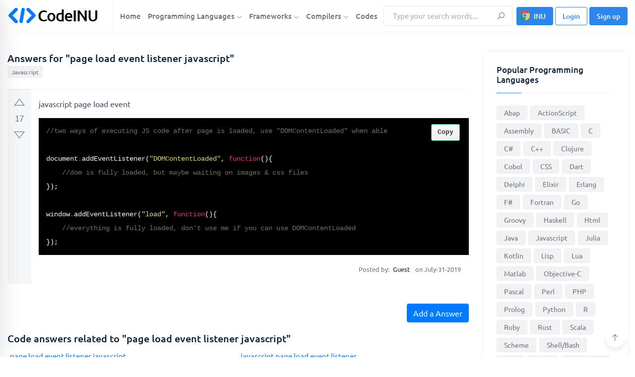

--- FILE ---
content_type: text/html; charset=UTF-8
request_url: https://codeinu.net/language/javascript/c289099-page-load-event-listener-javascript
body_size: 23947
content:






<!DOCTYPE html>
<html lang="en">
<head>
    <meta http-equiv="content-type" content="text/html; charset=utf-8">
    <meta name="author" content="TechyDevs">
    <meta name="viewport" content="width=device-width, initial-scale=1.0">
    <meta http-equiv="X-UA-Compatible" content="ie=edge">

    <title>page load event listener javascript</title>
    <meta name="description" content="//two ways of executing JS code after page is loaded, use &quot;DOMContentLoaded&quot; when able

document.addEventListener(&quot;DOMContentLoaded&quot;, func" />

    <!-- Google fonts -->
    <link rel="stylesheet" href="/assets/css/fonts.css" media="print" onload="this.media='all'" >

<!-- Favicon -->
<link rel="icon" sizes="16x16" href="/images/logo/favicon.png">

<!-- inject:css -->
<link rel="stylesheet" href="/assets/css/bootstrap.min.css?v=0.1">
<link rel="stylesheet" media="print" onload="this.media='all'" href="/assets/css/line-awesome.min.css?v=0.3">


<script async src="https://pagead2.googlesyndication.com/pagead/js/adsbygoogle.js?client=ca-pub-3918053995686023"
     crossorigin="anonymous"></script>    
    <link rel="stylesheet" href="/assets/css/style.css?v=0.6">
    <link rel="stylesheet" href="/assets/css/upvotejs.min.css">
    <link rel="stylesheet" href="/assets/css/monikai.css">
    <!-- end inject -->
    <!-- Global site tag (gtag.js) - Google Analytics -->
    <script async src="https://www.googletagmanager.com/gtag/js?id=UA-215568754-1"></script>
    <script>
      window.dataLayer = window.dataLayer || [];
      function gtag(){dataLayer.push(arguments);}
      gtag('js', new Date());

      gtag('config', 'UA-215568754-1');
    </script>
    <style>
        .show {
            display: flex;
            flex-wrap: wrap;
        }

        .copycode {
            transition: all 200ms ease-in
        }

        .copycode {
            -webkit-touch-callout: none;
            -webkit-user-select: none;
            -khtml-user-select: none;
            -moz-user-select: none;
            -ms-user-select: none;
            user-select: none;
            outline: 0
        }

        .copycode {
            position: absolute;
            display: inline-block;
            padding: 6px 12px;
            font-size: 13px;
            font-weight: bold;
            line-height: 20px;
            color: #333;
            right: 18px;
            white-space: nowrap;
            vertical-align: middle;
            cursor: pointer;
            background-color: #eee;
            background-image: linear-gradient(#fcfcfc, #eee);
            border: 1px solid #00ad62;
            border-radius: 3px;
            -webkit-user-select: none;
            -moz-user-select: none;
            -ms-user-select: none;
            user-select: none;
            -webkit-appearance: none
        }

        .copycode:hover {
            background-color: #dcdcdc;
            background-image: none;
            border-color: #00ad62;
            box-shadow: inset 0 2px 4px rgba(0, 0, 0, 0.15)
        }

        pre:hover .copycode {
            opacity: 1
        }

        .relate-ex a:hover {
            text-decoration: underline;
        }
    </style>

</head>
<body>

<!-- start cssload-loader -->
<div id="preloader">
    <div class="loader">
        <svg class="spinner" viewBox="0 0 50 50">
            <circle class="path" cx="25" cy="25" r="20" fill="none" stroke-width="5"></circle>
        </svg>
    </div>
</div>
<!-- end cssload-loader -->

<!--======================================
        START HEADER AREA
    ======================================-->


<style type="text/css">

    #preloader{
        display: none;
    }

    @media(min-width: 1200px) {
        .container {
            min-width: 1180px;
        }
    }

    @media(min-width: 1280px) {
        .container {
            min-width: 1250px;
        }
    }

    img.lazyloading {
        background-color: #dbdbdb;
    }

    @media (max-width: 767px) {
        .pd-sm-10px {
            padding: 10px !important;
        }

        .pd-sm-8px {
            padding: 8px !important;
        }

        .pd-sm-5px {
            padding: 5px !important;
        }
    }

    a.btn-install-ex {
        background-image: url([data-uri]) !important;
        background-repeat: no-repeat !important;
        background-size: 20px !important;
        background-position: 6px 6px !important;
        padding-left: 34px !important;
    }

    .preload-1 {
        position: relative;
        min-height: 60vh;
    }

    @media(min-width: 1280px) {
        .container-1 {
            max-width: 1140px;
        }

    }

    button.modal-close{
        border: none;
        background: none;
        flex-shrink: 0;
    }

    button.modal-close span{
        font-size: 40px;
    }

    .menu-wrapper>nav.menu-bar{
        margin-right: initial !important;
        flex-grow: 1;
    }

    .menu-bar > ul > li a{
        padding-left: 5px;
        padding-right: 5px;
    }

    .menu-wrapper form{
        width: 260px;
    }

    /*search*/
    .autocomplete-wrapper {
        position: relative;
        width: 100%;
    }

    ul.autocomplete-list {
        z-index: 10000;
        position: absolute;
        width: 100%;
        box-shadow: 0 1px 3px 0 rgba(0,0,0,.2), 0 1px 1px 0 rgba(0,0,0,.14), 0 2px 1px -1px rgba(0,0,0,.12);
        background: #fff;
    }

    ul.autocomplete-list>li {
        list-style-type: none;
    }

    ul.autocomplete-list>li a{
        font-size: 15px;
        line-height: 20px;
        padding: 8px 20px;
        list-style-type: none;
        cursor: pointer;
        display: block;
        color: unset;
    }

    ul.autocomplete-list>li:hover a{
        background: #ddd;
    }

    @media(max-width: 767px) {
        ul.autocomplete-list>li a {
            /*font-size: 14px;*/
            /*padding: 7px 16px;*/
        }
    }

    /*code answer*/
    @media(max-width: 767px) {
        .votes-styled {
            padding: 6px;
        }

        .upvotejs {
            margin-top: 10px;
        }

        .votes-styled .upvotejs>span{
            font-size: 15px !important;
        }

        .question-post-body-wrap {
            padding: 10px 0px 10px 10px;
        }
    }



    .has-error{

    }

    .has-error input, .has-error select{
        outline-color: #dc3545;
        border: 2px solid #dc3545;
    }

    .has-error .help-block{
        color: #dc3545;
    }

    .menu-bar > ul > li{
        padding-top: 14px;
        padding-bottom: 14px;
    }

    .menu-bar > ul > li .dropdown-menu-item{
        top: 90px;
    }

    .form--control{
        height: 44px;
    }

    ul.answer-list li a {
        word-break: break-word;
    }

</style>

<header class="header-area bg-white border-bottom border-bottom-gray">
    <div class="container">
        <div class="row align-items-center">
            <div class="col-lg-2">
                <div class="logo-box">
                    <a href="/" class="logo"><img class="" src="/images/logo/logo-black.png" width="185" height="38" alt="logo" style="max-width: 100%"></a>
                    <div class="user-action">
                        <div class="search-menu-toggle icon-element icon-element-xs shadow-sm mr-1" data-toggle="tooltip" data-placement="top" title="Search">
                            <i class="la la-search"></i>
                        </div>
                        <div class="off-canvas-menu-toggle icon-element icon-element-xs shadow-sm mr-1" data-toggle="tooltip" data-placement="top" title="Main menu">
                            <i class="la la-bars"></i>
                        </div>
                                            </div>
                </div>
            </div><!-- end col-lg-2 -->
            <div class="col-lg-10">
                <div class="menu-wrapper border-left border-left-gray pl-2 justify-content-end">
                    <nav class="menu-bar menu--bar mr-auto">
                        <ul>
                            <li>
                                <a href="/">Home</a>
                            </li>
                            <li class="is-mega-menu">
                                <a href="/language">Programming Languages <i class="la la-angle-down fs-11"></i></a>
                                <div class="dropdown-menu-item mega-menu">
                                    <ul class="row">
                                                                                <li class="col-lg-3">
                                            <a href="/language/abap">Abap</a>
                                        </li>
                                                                                <li class="col-lg-3">
                                            <a href="/language/actionscript">ActionScript</a>
                                        </li>
                                                                                <li class="col-lg-3">
                                            <a href="/language/assembly">Assembly</a>
                                        </li>
                                                                                <li class="col-lg-3">
                                            <a href="/language/basic">BASIC</a>
                                        </li>
                                                                                <li class="col-lg-3">
                                            <a href="/language/c">C</a>
                                        </li>
                                                                                <li class="col-lg-3">
                                            <a href="/language/csharp">C#</a>
                                        </li>
                                                                                <li class="col-lg-3">
                                            <a href="/language/cpp">C++</a>
                                        </li>
                                                                                <li class="col-lg-3">
                                            <a href="/language/clojure">Clojure</a>
                                        </li>
                                                                                <li class="col-lg-3">
                                            <a href="/language/cobol">Cobol</a>
                                        </li>
                                                                                <li class="col-lg-3">
                                            <a href="/language/css">CSS</a>
                                        </li>
                                                                                <li class="col-lg-3">
                                            <a href="/language/dart">Dart</a>
                                        </li>
                                                                                <li class="col-lg-3">
                                            <a href="/language/delphi">Delphi</a>
                                        </li>
                                                                                <li class="col-lg-3">
                                            <a href="/language/elixir">Elixir</a>
                                        </li>
                                                                                <li class="col-lg-3">
                                            <a href="/language/erlang">Erlang</a>
                                        </li>
                                                                                <li class="col-lg-3">
                                            <a href="/language/fsharp">F#</a>
                                        </li>
                                                                                <li class="col-lg-3">
                                            <a href="/language/fortran">Fortran</a>
                                        </li>
                                                                                <li class="col-lg-3">
                                            <a href="/language/go">Go</a>
                                        </li>
                                                                                <li class="col-lg-3">
                                            <a href="/language/groovy">Groovy</a>
                                        </li>
                                                                                <li class="col-lg-3">
                                            <a href="/language/haskell">Haskell</a>
                                        </li>
                                                                                <li class="col-lg-3">
                                            <a href="/language/html">Html</a>
                                        </li>
                                                                                <li class="col-lg-3">
                                            <a href="/language/java">Java</a>
                                        </li>
                                                                                <li class="col-lg-3">
                                            <a href="/language/javascript">Javascript</a>
                                        </li>
                                                                                <li class="col-lg-3">
                                            <a href="/language/julia">Julia</a>
                                        </li>
                                                                                <li class="col-lg-3">
                                            <a href="/language/kotlin">Kotlin</a>
                                        </li>
                                                                                <li class="col-lg-3">
                                            <a href="/language/lisp">Lisp</a>
                                        </li>
                                                                                <li class="col-lg-3">
                                            <a href="/language/lua">Lua</a>
                                        </li>
                                                                                <li class="col-lg-3">
                                            <a href="/language/matlab">Matlab</a>
                                        </li>
                                                                                <li class="col-lg-3">
                                            <a href="/language/objectivec">Objective-C</a>
                                        </li>
                                                                                <li class="col-lg-3">
                                            <a href="/language/pascal">Pascal</a>
                                        </li>
                                                                                <li class="col-lg-3">
                                            <a href="/language/perl">Perl</a>
                                        </li>
                                                                                <li class="col-lg-3">
                                            <a href="/language/php">PHP</a>
                                        </li>
                                                                                <li class="col-lg-3">
                                            <a href="/language/prolog">Prolog</a>
                                        </li>
                                                                                <li class="col-lg-3">
                                            <a href="/language/python">Python</a>
                                        </li>
                                                                                <li class="col-lg-3">
                                            <a href="/language/r">R</a>
                                        </li>
                                                                                <li class="col-lg-3">
                                            <a href="/language/ruby">Ruby</a>
                                        </li>
                                                                                <li class="col-lg-3">
                                            <a href="/language/rust">Rust</a>
                                        </li>
                                                                                <li class="col-lg-3">
                                            <a href="/language/scala">Scala</a>
                                        </li>
                                                                                <li class="col-lg-3">
                                            <a href="/language/scheme">Scheme</a>
                                        </li>
                                                                                <li class="col-lg-3">
                                            <a href="/language/shell">Shell/Bash</a>
                                        </li>
                                                                                <li class="col-lg-3">
                                            <a href="/language/sql">SQL</a>
                                        </li>
                                                                                <li class="col-lg-3">
                                            <a href="/language/swift">Swift</a>
                                        </li>
                                                                                <li class="col-lg-3">
                                            <a href="/language/typescript">TypeScript</a>
                                        </li>
                                                                                <li class="col-lg-3">
                                            <a href="/language/vb">VBA</a>
                                        </li>
                                                                                <li class="col-lg-3">
                                            <a href="/language/whatever">Whatever</a>
                                        </li>
                                                                            </ul>
                                </div>
                            </li>
                            <li class="is-mega-menu">
                                <a href="/framework">Frameworks <i class="la la-angle-down fs-11"></i></a>
                                <div class="dropdown-menu-item mega-menu">
                                    <ul class="row">
                                                                                <li class="col-lg-3">
                                            <a href="/framework/angular">AngularJS</a>
                                        </li>
                                                                                <li class="col-lg-3">
                                            <a href="/framework/backbone">Backbone</a>
                                        </li>
                                                                                <li class="col-lg-3">
                                            <a href="/framework/bootstrapcss">Bootstrap CSS</a>
                                        </li>
                                                                                <li class="col-lg-3">
                                            <a href="/framework/bootstrapjs">Bootstrap Javascript</a>
                                        </li>
                                                                                <li class="col-lg-3">
                                            <a href="/framework/bulma">Bulma</a>
                                        </li>
                                                                                <li class="col-lg-3">
                                            <a href="/framework/cakephp">CakePHP</a>
                                        </li>
                                                                                <li class="col-lg-3">
                                            <a href="/framework/codeigniter">CodeIgniter</a>
                                        </li>
                                                                                <li class="col-lg-3">
                                            <a href="/framework/django">Django</a>
                                        </li>
                                                                                <li class="col-lg-3">
                                            <a href="/framework/drupal">Drupal</a>
                                        </li>
                                                                                <li class="col-lg-3">
                                            <a href="/framework/ember">Ember</a>
                                        </li>
                                                                                <li class="col-lg-3">
                                            <a href="/framework/express">Express</a>
                                        </li>
                                                                                <li class="col-lg-3">
                                            <a href="/framework/flask">Flask</a>
                                        </li>
                                                                                <li class="col-lg-3">
                                            <a href="/framework/flutter">Flutter</a>
                                        </li>
                                                                                <li class="col-lg-3">
                                            <a href="/framework/foundation">Foundation</a>
                                        </li>
                                                                                <li class="col-lg-3">
                                            <a href="/framework/ionic">Ionic</a>
                                        </li>
                                                                                <li class="col-lg-3">
                                            <a href="/framework/jquery">jQuery</a>
                                        </li>
                                                                                <li class="col-lg-3">
                                            <a href="/framework/laravel">Laravel</a>
                                        </li>
                                                                                <li class="col-lg-3">
                                            <a href="/framework/materialize">Materialize</a>
                                        </li>
                                                                                <li class="col-lg-3">
                                            <a href="/framework/nextjs">Next.js</a>
                                        </li>
                                                                                <li class="col-lg-3">
                                            <a href="/framework/nodejs">Node.js</a>
                                        </li>
                                                                                <li class="col-lg-3">
                                            <a href="/framework/react">React</a>
                                        </li>
                                                                                <li class="col-lg-3">
                                            <a href="/framework/semantic">Semantic UI</a>
                                        </li>
                                                                                <li class="col-lg-3">
                                            <a href="/framework/skeleton">Skeleton</a>
                                        </li>
                                                                                <li class="col-lg-3">
                                            <a href="/framework/spring">Spring</a>
                                        </li>
                                                                                <li class="col-lg-3">
                                            <a href="/framework/symfony">Symfony</a>
                                        </li>
                                                                                <li class="col-lg-3">
                                            <a href="/framework/unity">Unity</a>
                                        </li>
                                                                                <li class="col-lg-3">
                                            <a href="/framework/vaadin">Vaadin</a>
                                        </li>
                                                                                <li class="col-lg-3">
                                            <a href="/framework/vue">Vue</a>
                                        </li>
                                                                                <li class="col-lg-3">
                                            <a href="/framework/wordpress">Wordpress</a>
                                        </li>
                                                                                <li class="col-lg-3">
                                            <a href="/framework/yii">Yii</a>
                                        </li>
                                                                                <li class="col-lg-3">
                                            <a href="/framework/zend">Zend</a>
                                        </li>
                                                                            </ul>
                                </div>
                            </li>
                            <li>
                                <a href="javascript:void">Compilers <i class="la la-angle-down fs-11"></i></a>
                                <ul class="dropdown-menu-item">
                                    <li><a target="_blank" href="/compiler/web">Web</a></li>
                                    <li><a target="_blank" href="/compiler/c">C</a></li>
                                    <li><a target="_blank" href="/compiler/cpp">C++</a></li>
                                    <li><a target="_blank" href="/compiler/java">Java</a></li>
                                    <li><a target="_blank" href="/compiler/go">Go</a></li>
                                    <li><a target="_blank" href="/compiler/javascript">Javascript</a></li>
                                    <li><a target="_blank" href="/compiler/php">PHP</a></li>
                                    <li><a target="_blank" href="/compiler/python">Python</a></li>
                                    <li><a target="_blank" href="/compiler/ruby">Ruby</a></li>
                                </ul>
                            </li>
                            <li>
                                <a href="/codes">Codes</a>
                            </li>
                        </ul><!-- end ul -->
                    </nav><!-- end main-menu -->
                    <form method="get" action="/search"class="mr-2 form-search" autocomplete="off">
                        <div class="form-group mb-0">
                            <input class="input-search form-control form--control h-auto py-2" type="text" name="key" placeholder="Type your search words..." autocomplete="off" >
                            <button class="form-btn" type="submit"><i class="la la-search"></i></button>
                        </div>
                        <div class="autocomplete-wrapper">
                            <ul class="autocomplete-list" style="display: none">
                                <!-- <li>abc</li> -->
                            </ul>
                        </div>
                    </form>
                    <!-- <div class="nav-right-button">
                        <a href="login.html" class="btn theme-btn"><i class="la la-user mr-1"></i> Account</a>
                    </div> --><!-- end nav-right-button -->
                                        <div class="nav-right-button">
                        <a href="https://chrome.google.com/webstore/detail/codeinu/lejkipabnhmcpanpfbknmfokanbcbamb" target="_blank" class="btn theme-btn theme-btn-sm btn_install_ex btn-install-ex" >INU</a>
                        <a href="#" class="btn theme-btn theme-btn-sm theme-btn-outline btn_loginModal" id="btn_loginModal" >
                            <!-- <i class="la la-sign-in mr-1"></i>  -->
                            Login
                        </a>
                        <a href="#" class="btn theme-btn theme-btn-sm btn_signupModal"  id="btn_signupModal" >
                            <!-- <i class="la la-user mr-1"></i>  -->
                            Sign up
                        </a>
                    </div>
                                    </div><!-- end menu-wrapper -->
            </div><!-- end col-lg-10 -->
        </div><!-- end row -->
    </div><!-- end container -->
    <div class="off-canvas-menu custom-scrollbar-styled">
        <div class="off-canvas-menu-close icon-element icon-element-sm shadow-sm" data-toggle="tooltip" data-placement="left" title="Close menu">
            <i class="la la-times"></i>
        </div><!-- end off-canvas-menu-close -->
        <ul class="generic-list-item off-canvas-menu-list pt-90px">
            <li>
                <a href="/">Home</a>
            </li>
            <li>
                <a href="/language">Programming Languages</a>
                <ul class="sub-menu">
                                        <li><a href="/language/abap">Abap</a></li>
                                        <li><a href="/language/actionscript">ActionScript</a></li>
                                        <li><a href="/language/assembly">Assembly</a></li>
                                        <li><a href="/language/basic">BASIC</a></li>
                                        <li><a href="/language/c">C</a></li>
                                        <li><a href="/language/csharp">C#</a></li>
                                        <li><a href="/language/cpp">C++</a></li>
                                        <li><a href="/language/clojure">Clojure</a></li>
                                        <li><a href="/language/cobol">Cobol</a></li>
                                        <li><a href="/language/css">CSS</a></li>
                                        <li><a href="/language/dart">Dart</a></li>
                                        <li><a href="/language/delphi">Delphi</a></li>
                                        <li><a href="/language/elixir">Elixir</a></li>
                                        <li><a href="/language/erlang">Erlang</a></li>
                                        <li><a href="/language/fsharp">F#</a></li>
                                        <li><a href="/language/fortran">Fortran</a></li>
                                        <li><a href="/language/go">Go</a></li>
                                        <li><a href="/language/groovy">Groovy</a></li>
                                        <li><a href="/language/haskell">Haskell</a></li>
                                        <li><a href="/language/html">Html</a></li>
                                        <li><a href="/language/java">Java</a></li>
                                        <li><a href="/language/javascript">Javascript</a></li>
                                        <li><a href="/language/julia">Julia</a></li>
                                        <li><a href="/language/kotlin">Kotlin</a></li>
                                        <li><a href="/language/lisp">Lisp</a></li>
                                        <li><a href="/language/lua">Lua</a></li>
                                        <li><a href="/language/matlab">Matlab</a></li>
                                        <li><a href="/language/objectivec">Objective-C</a></li>
                                        <li><a href="/language/pascal">Pascal</a></li>
                                        <li><a href="/language/perl">Perl</a></li>
                                        <li><a href="/language/php">PHP</a></li>
                                        <li><a href="/language/prolog">Prolog</a></li>
                                        <li><a href="/language/python">Python</a></li>
                                        <li><a href="/language/r">R</a></li>
                                        <li><a href="/language/ruby">Ruby</a></li>
                                        <li><a href="/language/rust">Rust</a></li>
                                        <li><a href="/language/scala">Scala</a></li>
                                        <li><a href="/language/scheme">Scheme</a></li>
                                        <li><a href="/language/shell">Shell/Bash</a></li>
                                        <li><a href="/language/sql">SQL</a></li>
                                        <li><a href="/language/swift">Swift</a></li>
                                        <li><a href="/language/typescript">TypeScript</a></li>
                                        <li><a href="/language/vb">VBA</a></li>
                                        <li><a href="/language/whatever">Whatever</a></li>
                                    </ul>
            </li>
            <li>
                <a href="/framework">Frameworks</a>
                <ul class="sub-menu">
                                        <li><a href="/framework/angular">AngularJS</a></li>
                                        <li><a href="/framework/backbone">Backbone</a></li>
                                        <li><a href="/framework/bootstrapcss">Bootstrap CSS</a></li>
                                        <li><a href="/framework/bootstrapjs">Bootstrap Javascript</a></li>
                                        <li><a href="/framework/bulma">Bulma</a></li>
                                        <li><a href="/framework/cakephp">CakePHP</a></li>
                                        <li><a href="/framework/codeigniter">CodeIgniter</a></li>
                                        <li><a href="/framework/django">Django</a></li>
                                        <li><a href="/framework/drupal">Drupal</a></li>
                                        <li><a href="/framework/ember">Ember</a></li>
                                        <li><a href="/framework/express">Express</a></li>
                                        <li><a href="/framework/flask">Flask</a></li>
                                        <li><a href="/framework/flutter">Flutter</a></li>
                                        <li><a href="/framework/foundation">Foundation</a></li>
                                        <li><a href="/framework/ionic">Ionic</a></li>
                                        <li><a href="/framework/jquery">jQuery</a></li>
                                        <li><a href="/framework/laravel">Laravel</a></li>
                                        <li><a href="/framework/materialize">Materialize</a></li>
                                        <li><a href="/framework/nextjs">Next.js</a></li>
                                        <li><a href="/framework/nodejs">Node.js</a></li>
                                        <li><a href="/framework/react">React</a></li>
                                        <li><a href="/framework/semantic">Semantic UI</a></li>
                                        <li><a href="/framework/skeleton">Skeleton</a></li>
                                        <li><a href="/framework/spring">Spring</a></li>
                                        <li><a href="/framework/symfony">Symfony</a></li>
                                        <li><a href="/framework/unity">Unity</a></li>
                                        <li><a href="/framework/vaadin">Vaadin</a></li>
                                        <li><a href="/framework/vue">Vue</a></li>
                                        <li><a href="/framework/wordpress">Wordpress</a></li>
                                        <li><a href="/framework/yii">Yii</a></li>
                                        <li><a href="/framework/zend">Zend</a></li>
                                    </ul>
            </li>
            <li>
                <a href="javascript:void">Compilers</a>
                <ul class="sub-menu">
                    <li><a target="_blank" href="/compiler/web">Web</a></li>
                    <li><a target="_blank" href="/compiler/c">C</a></li>
                    <li><a target="_blank" href="/compiler/cpp">C++</a></li>
                    <li><a target="_blank" href="/compiler/go">Go</a></li>
                    <li><a target="_blank" href="/compiler/java">Java</a></li>
                    <li><a target="_blank" href="/compiler/javascript">Javascript</a></li>
                    <li><a target="_blank" href="/compiler/php">PHP</a></li>
                    <li><a target="_blank" href="/compiler/python">Python</a></li>
                    <li><a target="_blank" href="/compiler/ruby">Ruby</a></li>
                </ul>
            </li>
            <li>
                <a href="/codes">Codes</a>
            </li>
        </ul>
                <div class="off-canvas-btn-box px-4 pt-5 text-center">
            <a href="#" class="btn theme-btn theme-btn-sm theme-btn-outline btn_loginModal"><i class="la la-sign-in mr-1"></i> Login</a>
            <span class="fs-15 fw-medium d-inline-block mx-2">Or</span>
            <a href="#" class="btn theme-btn theme-btn-sm btn_signupModal" ><i class="la la-plus mr-1"></i> Sign up</a>
        </div>
            </div><!-- end off-canvas-menu -->
    <div class="user-off-canvas-menu custom-scrollbar-styled">
        <div class="user-off-canvas-menu-close icon-element icon-element-sm shadow-sm" data-toggle="tooltip" data-placement="left" title="Close menu">
            <i class="la la-times"></i>
        </div><!-- end user-off-canvas-menu-close -->
        <ul class="nav nav-tabs generic-tabs generic--tabs pt-90px pl-4 shadow-sm" id="myTab2" role="tablist">
            <li class="nav-item"><div class="anim-bar"></div></li>
            <!-- <li class="nav-item">
                <a class="nav-link active" id="user-notification-menu-tab" data-toggle="tab" href="#user-notification-menu" role="tab" aria-controls="user-notification-menu" aria-selected="true">Notifications</a>
            </li> -->
            <li class="nav-item active">
                <a class="nav-link" id="user-profile-menu-tab" data-toggle="tab" href="#user-profile-menu" role="tab" aria-controls="user-profile-menu" aria-selected="false">Profile</a>
            </li>
        </ul>
        <div class="tab-content pt-3" id="myTabContent2">
            <div class="tab-pane fade show active" id="user-profile-menu" role="tabpanel" aria-labelledby="user-profile-menu-tab">
                <div class="dropdown--menu shadow-none w-auto rounded-0">
                    <div class="dropdown-item-list">
                        <a class="dropdown-item" href="/profile/"><i class="la la-user mr-2"></i>Profile</a>
                        <a class="dropdown-item" href="/my-answers"><i class="la la-user mr-2"></i>My Answers</a>
                        <a class="dropdown-item" href="/teams"><i class="la la-user mr-2"></i>Teams</a>
                        <a class="dropdown-item" href="/setting"><i class="la la-gear mr-2"></i>Settings</a>
                        <a class="dropdown-item logout_acount" href="javascript:void"><i class="la la-power-off mr-2"></i>Log out</a>
                    </div>
                </div>
            </div><!-- end tab-pane -->
        </div>
    </div><!-- end user-off-canvas-menu -->
    <div class="mobile-search-form">
        <div class="d-flex align-items-center">
            <form method="get" action="/search" class="form-search flex-grow-1 mr-3" autocomplete="off">
                <div class="form-group mb-0">
                    <input class="input-search form-control form--control pl-40px" type="text" name="key" placeholder="Type your search words..." autocomplete="off" >
                    <span class="la la-search input-icon"></span>
                </div>
                <div class="autocomplete-wrapper">
                    <ul class="autocomplete-list" style="display: none">
                        <!-- <li>abc</li> -->
                    </ul>
                </div>
            </form>
            <div class="search-bar-close icon-element icon-element-sm shadow-sm">
                <i class="la la-times"></i>
            </div><!-- end off-canvas-menu-close -->
        </div>
    </div><!-- end mobile-search-form -->
    <div class="body-overlay"></div>
</header><!-- end header-area<!--======================================
        END HEADER AREA
======================================-->

<!--======================================
        START HERO AREA
======================================-->


<!--======================================
        END HERO AREA
======================================-->

<!-- ================================
         START QUESTION AREA
================================= -->
<section class="question-area pt-40px pb-40px">
    <div class="container">
        <div class="row">
            <div class="col-lg-9">
                <div class="question-main-bar mb-50px">
                    <div class="question-highlight">
                        <div class="media media-card shadow-none rounded-0 mb-0 bg-transparent p-0">
                            <div class="media-body">
                                <h1 class="fs-20">Answers for "page load event listener javascript"</h1>
                                <div class="tags">
                                    <a href="/language/javascript" class="tag-link">Javascript</a>
                                </div>
                            </div>
                        </div><!-- end media -->
                    </div><!-- end question-highlight -->
                    
                    <div class="question d-flex mb-40px">
                        <div class="votes votes-styled w-auto">
                            <div id="vote-607642" class="upvotejs" data-id_answer="607642" data-has_vote="false" data-value_vote="" >
                                <a class="upvote " data-toggle="tooltip" data-placement="right" title="This question is useful"></a>
                                <span class="count">17</span>
                                <a class="downvote " data-toggle="tooltip" data-placement="right" title="This question is not useful"></a>
                            </div>
                        </div>

                        <div class="question-post-body-wrap flex-grow-1">
                            <div class="question-post-body">
                                <p>javascript page load event</p>
                                <pre class="code-block custom-scrollbar-styled" style="background-color:#000"><code data-language="php">//two ways of executing JS code after page is loaded, use &quot;DOMContentLoaded&quot; when able

document.addEventListener(&quot;DOMContentLoaded&quot;, function(){
    //dom is fully loaded, but maybe waiting on images &amp; css files
});

window.addEventListener(&quot;load&quot;, function(){
    //everything is fully loaded, don&#039;t use me if you can use DOMContentLoaded
});</code></pre>
                                
                            </div><!-- end question-post-body -->
                            <div class="meta d-flex flex-wrap align-items-center justify-content-end fs-13 lh-20 py-1">
                                <div class="pr-3">
                                    <span class="pr-1">Posted by: </span>
                                                                        <span class="text-black pr-2">Guest</span>
                                                                        on July-31-2019                                </div>
                                                            </div>
                        </div><!-- end question-post-body-wrap -->
                    </div><!-- end question -->
                    
                    <div class="pb-20px text-right">
                        <button id="btn-show-modal-answer" class="btn btn-primary">Add a Answer</button>
                    </div>
                    <!-- end add question -->
                    
                    <style type="text/css">

                        ul.framework-list {
                            max-width: 960px;
                            margin: 0 auto;
                            /*text-align: center;*/
                            display: flex;
                            flex-wrap: wrap;
                            justify-content: center;
                        }

                        ul.framework-list li {
                            /*display: inline-block;*/
                            width: 200px;
                            padding: 5px;

                        }

                        ul.framework-list li a {
                            display: block;
                            box-shadow: 0 1px 3px 0 rgb(0 0 0 / 20%), 0 1px 1px 0 rgb(0 0 0 / 14%), 0 2px 1px -1px rgb(0 0 0 / 12%);
                            background: #fff;
                            padding: 10px;
                            /*margin-top: 10px;*/
                        }

                        ul.framework-list li a:hover {
                            /*box-shadow: 0 1px 3px 0 #72bf3b, 0 1px 1px 0 #72bf3b, 0 2px 1px -1px #72bf3b;*/
                            box-shadow: 0 1px 3px 0 #0056b3, 0 1px 1px 0 #0056b3, 0 2px 1px -1px #0056b3;
                        }
                        @media(max-width: 460px) {
                            ul.framework-list li {
                                /*display: inline-block;*/
                                width: 100%;
                                padding-left: 10px;
                                padding-right: 10px;
                            }
                        }


                        ul.answer-list {
                            display: flex;
                            flex-wrap: wrap;
                        }

                        ul.answer-list li{
                            width: calc(100% / 2 - 0px);
                        }

                        ul.answer-list li a{
                            display: block;
                            padding: 5px;
                            line-height: 22px;
                            font-size: 15px;
                            word-break: break-word;
                        }
                        @media(max-width: 767px) {
                            ul.answer-list li {
                                width: calc(100% / 2);
                            }

                            ul.answer-list li a{
                                line-height: 16px;
                                font-size: 14px;
                            }
                        }
                        @media(max-width: 320px) {
                            ul.answer-list li {
                                width: 100%;
                            }
                        }

                        .questions-language-list {
                            display: flex;
                            flex-wrap: wrap;
                        }

                        .questions-language-box {
                            width: calc(100% / 2);
                        }   

                        .questions-language-box li{
                            width: 100% !important;
                        }     

                        @media(max-width: 320px) {
                            .questions-language-box {
                                width: 100%;
                            }
                        }                

                    </style>

                                        <div class="mb-50px">
                        <h2 class="fs-20 pb-2">Code answers related to "page load event listener javascript"</h2>
                        <ul class="answer-list">
                                                            <li><a href="/language/javascript/c289099-page-load-event-listener-javascript">page load event listener javascript</a></li>
                                                            <li><a href="/language/javascript/c289882-javascript-page-load-event-listener">javascript page load event listener</a></li>
                                                            <li><a href="/language/javascript/c374710-javascript-event-listener-page-load">javascript event listener page load</a></li>
                                                            <li><a href="/language/javascript/c288906-page-load-event-listener">page load event listener</a></li>
                                                            <li><a href="/language/javascript/c289110-event-listener-on-page-load-javascript">event listener on page load javascript</a></li>
                                                            <li><a href="/language/javascript/c290993-javascript-event-listener-after-page-load">javascript event listener after page load</a></li>
                                                            <li><a href="/language/javascript/c289826-event-listener-javascript-when-page-load">event listener javascript when page load</a></li>
                                                            <li><a href="/language/javascript/c289889-javascript-on-page-load-event-listener">javascript on page load event listener</a></li>
                                                            <li><a href="/language/javascript/c373126-javascript-after-page-load-event-listener">javascript after page load event listener</a></li>
                                                            <li><a href="/language/javascript/c374892-on-page-load-javascript-event-listener">on page load javascript event listener</a></li>
                                                            <li><a href="/language/javascript/c374629-event-listener-javascript-load">event listener javascript load</a></li>
                                                            <li><a href="/language/javascript/c374632-javascript-load-event-listener">javascript load event listener</a></li>
                                                            <li><a href="/language/javascript/c375034-event-listener-load-javascript">event listener load javascript</a></li>
                                                            <li><a href="/language/javascript/c375044-load-event-listener-javascript">load event listener javascript</a></li>
                                                            <li><a href="/language/javascript/c289301-on-page-load-event-listener">on page load event listener</a></li>
                                                            <li><a href="/language/javascript/c289795-js-event-listener-page-load">js event listener page load</a></li>
                                                            <li><a href="/language/javascript/c374843-event-listener-on-page-load">event listener on page load</a></li>
                                                            <li><a href="/language/javascript/c1468452-event-listener-on-load-page">event listener on load page</a></li>
                                                            <li><a href="/language/javascript/c375015-event-listener-load">event listener load</a></li>
                                                            <li><a href="/language/javascript/c375243-load-event-listener">load event listener</a></li>
                                                            <li><a href="/language/javascript/c290517-add-event-listener-on-page-load">add event listener on page load</a></li>
                                                            <li><a href="/language/javascript/c289036-js-on-page-load-event-listener">js on page load event listener</a></li>
                                                            <li><a href="/language/javascript/c533618-jquery-event-listener-on-page-load">jquery event listener on page load</a></li>
                                                            <li><a href="/language/javascript/c375183-window-add-event-listener-page-load">window add event listener page load</a></li>
                                                            <li><a href="/language/javascript/c325294-javascript-document-load-event-listener">javascript document load event listener</a></li>
                                                            <li><a href="/language/javascript/c374889-javascript-window-event-listener-load">javascript window event listener load</a></li>
                                                            <li><a href="/language/javascript/c374995-load-event-listener-in-javascript">load event listener in javascript</a></li>
                                                            <li><a href="/language/javascript/c53319-javascript-page-load-event">javascript page load event</a></li>
                                                            <li><a href="/language/javascript/c289132-javascript-event-page-load">javascript event page load</a></li>
                                                            <li><a href="/language/javascript/c289809-event-page-load-javascript">event page load javascript</a></li>
                                                            <li><a href="/language/javascript/c290002-event-load-page-javascript">event load page javascript</a></li>
                                                            <li><a href="/language/javascript/c289435-javascript-load-page-event">javascript load page event</a></li>
                                                            <li><a href="/language/javascript/c218593-page-load-event-javascript">page load event javascript</a></li>
                                                            <li><a href="/language/javascript/c372323-javascript-page-load-event-039">javascript page load event&#039;</a></li>
                                                            <li><a href="/language/javascript/c1536409-page-load-javascript-event">page load javascript event</a></li>
                                                            <li><a href="/language/javascript/c290362-jquery-add-event-listener-after-page-load">jquery add event listener after page load</a></li>
                                                            <li><a href="/language/javascript/c218295-event-listener-document-load">event listener document load</a></li>
                                                            <li><a href="/language/javascript/c218318-dom-load-event-listener">dom load event listener</a></li>
                                                            <li><a href="/language/javascript/c374761-js-load-event-listener">js load event listener</a></li>
                                                            <li><a href="/language/javascript/c325254-js-event-listener-load">js event listener load</a></li>
                                                            <li><a href="/language/javascript/c374923-event-listener-load-script">event listener load script</a></li>
                                                            <li><a href="/language/javascript/c375078-load-event-listener-js">load event listener js</a></li>
                                                            <li><a href="/language/javascript/c1536366-window-load-event-listener">window load event listener</a></li>
                                                            <li><a href="/language/javascript/c1536408-event-listener-on-load">event listener on load</a></li>
                                                            <li><a href="/language/javascript/c1536390-javascript-add-event-listener-window-load">javascript add event listener window load</a></li>
                                                            <li><a href="/language/javascript/c289137-page-page-load-event-in-javascript">page page load event in javascript</a></li>
                                                            <li><a href="/language/javascript/c289176-event-page-load">event page load</a></li>
                                                            <li><a href="/language/javascript/c289818-page-load-event">page load event</a></li>
                                                            <li><a href="/language/javascript/c290570-on-page-load-event-javascript">on page load event javascript</a></li>
                                                            <li><a href="/language/javascript/c288972-event-after-load-page-javascript">event after load page javascript</a></li>
                                                    </ul>
                    </div>
                    
                    <div class="mb-50px">
                        <h2 class="fs-20 pb-2">Code answers related to "Javascript"</h2>
                        <ul class="answer-list">
                                                        <li><a href="/language/javascript/c53161-jquery-check-if-screen-size">jquery check if screen size</a></li>
                                                        <li><a href="/language/javascript/c53162-alphabet-array-js">alphabet array js</a></li>
                                                        <li><a href="/language/javascript/c53163-states-array">states array</a></li>
                                                        <li><a href="/language/javascript/c53164-react-native-hide-scroll-indicator">react native hide scroll indicator</a></li>
                                                        <li><a href="/language/javascript/c53165-alphabet-as-array">alphabet as array</a></li>
                                                        <li><a href="/language/javascript/c53166-popperjs-cdn">popper.js cdn</a></li>
                                                        <li><a href="/language/javascript/c53167-javascript-check-if-an-element-is-a-descendant-of-another">javascript Check if an element is a descendant of another</a></li>
                                                        <li><a href="/language/javascript/c53168-js-redirect-to-url-new-tab">js redirect to url new tab</a></li>
                                                        <li><a href="/language/javascript/c53169-react-native-rename">react native rename</a></li>
                                                        <li><a href="/language/javascript/c53170-jquery-document-ready">jquery document ready</a></li>
                                                        <li><a href="/language/javascript/c53171-js-random-hex-color">js random hex color</a></li>
                                                        <li><a href="/language/javascript/c53172-javascript-radian-to-degree">javascript radian to degree</a></li>
                                                        <li><a href="/language/javascript/c53173-collectionensureindex-is-deprecated">collection.ensureIndex is deprecated</a></li>
                                                        <li><a href="/language/javascript/c53174-prodigy-math-game-add-item-by-id">prodigy math game add item by id</a></li>
                                                        <li><a href="/language/javascript/c53175-alpine-js-cdn">alpine js cdn</a></li>
                                                        <li><a href="/language/javascript/c53176-momentjs-cdn">momentjs cdn</a></li>
                                                        <li><a href="/language/javascript/c53177-jquery-add-disabled-to-button">jquery add disabled to button</a></li>
                                                        <li><a href="/language/javascript/c53178-remove-underline-from-link-i-react">remove underline from link i react</a></li>
                                                        <li><a href="/language/javascript/c53179-google-colab-clicker">google colab clicker</a></li>
                                                        <li><a href="/language/javascript/c53180-javascript-months-array">javascript months array</a></li>
                                                        <li><a href="/language/javascript/c53181-get-start-of-day-javascript">get start of day javascript</a></li>
                                                        <li><a href="/language/javascript/c53182-p5js-cdn">p5.js cdn</a></li>
                                                        <li><a href="/language/javascript/c53183-javascript-get-current-year">Javascript get current year</a></li>
                                                        <li><a href="/language/javascript/c53184-javascript-regex-email">javascript regex email</a></li>
                                                        <li><a href="/language/javascript/c53185-javascript-gcd">javascript gcd</a></li>
                                                        <li><a href="/language/javascript/c53186-electronjs-require-is-not-defined">electronjs require is not defined</a></li>
                                                        <li><a href="/language/javascript/c53187-angular-current-year">angular current year</a></li>
                                                        <li><a href="/language/javascript/c53188-js-find-higher-value-in-array">js find higher value in array</a></li>
                                                        <li><a href="/language/javascript/c53189-bootstrap-warning-message-with-close-button">bootstrap warning message with close button</a></li>
                                                        <li><a href="/language/javascript/c53190-react-native-duplicate-resources-android">react native duplicate resources:  Android</a></li>
                                                        <li><a href="/language/javascript/c53191-can-we-import-jquery-library-from-developer-tools">can we import jquery library from developer tools</a></li>
                                                        <li><a href="/language/javascript/c53192-jquery-input-name-value">jquery input name value</a></li>
                                                        <li><a href="/language/javascript/c53193-error-node-sass-version-500-is-incompatible-with-400">Error: Node Sass version 5.0.0 is incompatible with ^4.0.0.</a></li>
                                                        <li><a href="/language/javascript/c53194-consider-using-039-resolvejsonmodule">Consider using &#039;--resolveJsonModule</a></li>
                                                        <li><a href="/language/javascript/c53195-text-input-placeholder-color-react-native">text input placeholder color react native</a></li>
                                                        <li><a href="/language/javascript/c53196-how-to-uncheck-a-checkbox-in-jquery">how to uncheck a checkbox in jquery</a></li>
                                                        <li><a href="/language/javascript/c53197-jquery-disable-input">jquery disable input</a></li>
                                                        <li><a href="/language/javascript/c53198-jquery-disable-and-enable-input">jQuery disable and enable input</a></li>
                                                        <li><a href="/language/javascript/c53199-prop-disabled">prop disabled</a></li>
                                                        <li><a href="/language/javascript/c53200-syntaxerror-unexpected-end-of-json-input-while-parsing-near-039version-amp-quot-amp-quot-206-amp-quot-amp-quot-devd-039-cli">SyntaxError: Unexpected end of JSON input while parsing near &#039;...version&quot;:&quot;2.0.6&quot;,&quot;devD&#039; cli</a></li>
                                                        <li><a href="/language/javascript/c53201-jquery-2-decimal-places">jquery 2 decimal places</a></li>
                                                        <li><a href="/language/javascript/c53202-remove-required-attribute-jquery">remove required attribute jquery</a></li>
                                                        <li><a href="/language/javascript/c53203-task-app-mergedexdebug-failed-react-native">task :app:mergedexdebug failed react native</a></li>
                                                        <li><a href="/language/javascript/c53204-react-native-password-input">react native password input</a></li>
                                                        <li><a href="/language/javascript/c53205-to-int-jquery">to int jquery</a></li>
                                                        <li><a href="/language/javascript/c53206-javascript-replace-spaces-with-dashes">javascript replace spaces with dashes</a></li>
                                                        <li><a href="/language/javascript/c53207-javascript-get-random-boolean">javascript get random boolean</a></li>
                                                        <li><a href="/language/javascript/c53208-javascript-scroll-to-top-of-page">javascript scroll to top of page</a></li>
                                                        <li><a href="/language/javascript/c53209-react-edit-text-on-doubleclick">React edit text on doubleclick</a></li>
                                                        <li><a href="/language/javascript/c53210-remove-node-modules-command">remove node modules command</a></li>
                                                    </ul>
                    </div>

                    <div>
                                                <h2 class="fs-22 text-center mt-5 mb-3">Javascript Answers by Framework</h2>
                                                <!-- <ul class="row framework-list">
                            <li class="col-lg-3"><a href="ab.com">Lorem ipsum </a></li>
                        </ul> -->
                        <ul class="framework-list">
                                                        <li><a href="/framework/angular">AngularJS</a></li>
                                                        <li><a href="/framework/jquery">jQuery</a></li>
                                                        <li><a href="/framework/express">Express</a></li>
                                                        <li><a href="/framework/bootstrapjs">Bootstrap Javascript</a></li>
                                                        <li><a href="/framework/react">React</a></li>
                                                        <li><a href="/framework/vue">Vue</a></li>
                                                        <li><a href="/framework/backbone">Backbone</a></li>
                                                        <li><a href="/framework/ember">Ember</a></li>
                                                        <li><a href="/framework/nextjs">Next.js</a></li>
                                                        <li><a href="/framework/nodejs">Node.js</a></li>
                                                        <li><a href="/framework/ionic">Ionic</a></li>
                                                        <li><a href="/framework/flutter">Flutter</a></li>
                                                    </ul>
                    </div>              
                    <div class="mb-50px questions-language-wrapper">
                        <h2 class="fs-20 pb-2 mt-50px mb-3">Browse Popular Code Answers by Language</h2>
                        <div class="d-flex questions-language-list">
                                                            <div class="questions-language-box mt-20px">
                                    <div class="tags">
                                        <a href="/language/python" class="tag-link tag-link-md initialism">Python</a>
                                    </div>
                                    <ul class="answer-list">
                                                                                    <li><a href="/language/python/c94774-jupyter-ignore-warnings">jupyter ignore warnings</a></li>
                                                                                    <li><a href="/language/python/c94775-jupyter-notebook-warning-off">jupyter notebook warning off</a></li>
                                                                                    <li><a href="/language/python/c94776-abc-list-python">abc list python</a></li>
                                                                                    <li><a href="/language/python/c94777-python-liste-alphabaet">python liste alphabaet</a></li>
                                                                                    <li><a href="/language/python/c94778-all-caps-alphabet-as-list">All caps alphabet as list</a></li>
                                                                                    <li><a href="/language/python/c94779-python-tkinter-window-fullscreen">python tkinter window fullscreen</a></li>
                                                                                    <li><a href="/language/python/c94780-minecraft">minecraft</a></li>
                                                                                    <li><a href="/language/python/c94781-alphabet-dictionary-python">Alphabet dictionary Python</a></li>
                                                                                    <li><a href="/language/python/c94782-how-to-get-the-calendar-of-current-month-in-python">how to get the calendar of current month in python</a></li>
                                                                                    <li><a href="/language/python/c94783-tkinter-make-window-not-resizable">tkinter make window not resizable</a></li>
                                                                                    <li><a href="/language/python/c94784-tkinter-how-to-make-a-root-non-rezizable">tkinter how to make a root non rezizable</a></li>
                                                                                    <li><a href="/language/python/c94785-python-get-public-ip-address">python get public ip address</a></li>
                                                                                    <li><a href="/language/python/c94786-python-check-if-path-does-not-exist">python check if path does not exist</a></li>
                                                                                    <li><a href="/language/python/c94787-python-create-new-folder-if-not-exist">python create new folder if not exist</a></li>
                                                                                    <li><a href="/language/python/c94788-python-generate-folder-if-it-not-exist">python generate folder if it not exist</a></li>
                                                                                    <li><a href="/language/python/c94789-if-dir-not-exist-mkdir-python">if dir not exist mkdir python</a></li>
                                                                                    <li><a href="/language/python/c94790-python-request-remove-warning">python request remove warning</a></li>
                                                                                    <li><a href="/language/python/c94791-jupyter-display-all-columns">jupyter display all columns</a></li>
                                                                                    <li><a href="/language/python/c94792-pdset-option-039displaymax-columns-039-200-pdset-option-039displaymax-rows-039-100">pd.set_option(&#039;display.max_columns&#039;, 200) pd.set_option(&#039;display.max_rows&#039;, 100)</a></li>
                                                                                    <li><a href="/language/python/c94793-pandas-show-all-rows">pandas show all rows</a></li>
                                                                            </ul>
                                </div>
                                                            <div class="questions-language-box mt-20px">
                                    <div class="tags">
                                        <a href="/language/javascript" class="tag-link tag-link-md initialism">Javascript</a>
                                    </div>
                                    <ul class="answer-list">
                                                                                    <li><a href="/language/javascript/c53161-jquery-check-if-screen-size">jquery check if screen size</a></li>
                                                                                    <li><a href="/language/javascript/c53162-alphabet-array-js">alphabet array js</a></li>
                                                                                    <li><a href="/language/javascript/c53163-states-array">states array</a></li>
                                                                                    <li><a href="/language/javascript/c53164-react-native-hide-scroll-indicator">react native hide scroll indicator</a></li>
                                                                                    <li><a href="/language/javascript/c53165-alphabet-as-array">alphabet as array</a></li>
                                                                                    <li><a href="/language/javascript/c53166-popperjs-cdn">popper.js cdn</a></li>
                                                                                    <li><a href="/language/javascript/c53167-javascript-check-if-an-element-is-a-descendant-of-another">javascript Check if an element is a descendant of another</a></li>
                                                                                    <li><a href="/language/javascript/c53168-js-redirect-to-url-new-tab">js redirect to url new tab</a></li>
                                                                                    <li><a href="/language/javascript/c53169-react-native-rename">react native rename</a></li>
                                                                                    <li><a href="/language/javascript/c53170-jquery-document-ready">jquery document ready</a></li>
                                                                                    <li><a href="/language/javascript/c53171-js-random-hex-color">js random hex color</a></li>
                                                                                    <li><a href="/language/javascript/c53172-javascript-radian-to-degree">javascript radian to degree</a></li>
                                                                                    <li><a href="/language/javascript/c53173-collectionensureindex-is-deprecated">collection.ensureIndex is deprecated</a></li>
                                                                                    <li><a href="/language/javascript/c53174-prodigy-math-game-add-item-by-id">prodigy math game add item by id</a></li>
                                                                                    <li><a href="/language/javascript/c53175-alpine-js-cdn">alpine js cdn</a></li>
                                                                                    <li><a href="/language/javascript/c53176-momentjs-cdn">momentjs cdn</a></li>
                                                                                    <li><a href="/language/javascript/c53177-jquery-add-disabled-to-button">jquery add disabled to button</a></li>
                                                                                    <li><a href="/language/javascript/c53178-remove-underline-from-link-i-react">remove underline from link i react</a></li>
                                                                                    <li><a href="/language/javascript/c53179-google-colab-clicker">google colab clicker</a></li>
                                                                                    <li><a href="/language/javascript/c53180-javascript-months-array">javascript months array</a></li>
                                                                            </ul>
                                </div>
                                                            <div class="questions-language-box mt-20px">
                                    <div class="tags">
                                        <a href="/language/whatever" class="tag-link tag-link-md initialism">Whatever</a>
                                    </div>
                                    <ul class="answer-list">
                                                                                    <li><a href="/language/whatever/c127186-shrug-emoticon">shrug emoticon</a></li>
                                                                                    <li><a href="/language/whatever/c127187-ixl">ixl</a></li>
                                                                                    <li><a href="/language/whatever/c127188-top-wishlisted-games-on-steam">top wishlisted games on steam</a></li>
                                                                                    <li><a href="/language/whatever/c127189-grepper-belts">grepper belts</a></li>
                                                                                    <li><a href="/language/whatever/c127190-chrome-remote-debug">chrome remote debug</a></li>
                                                                                    <li><a href="/language/whatever/c127191-chrome-inspect-devices">chrome inspect devices</a></li>
                                                                                    <li><a href="/language/whatever/c127192-platformio-serial-monitor-baud-rate">platformio serial monitor baud rate</a></li>
                                                                                    <li><a href="/language/whatever/c127193-minecraf">Minecraf</a></li>
                                                                                    <li><a href="/language/whatever/c127194-magenta-minecraft">magenta minecraft</a></li>
                                                                                    <li><a href="/language/whatever/c127195-blank-character">blank character</a></li>
                                                                                    <li><a href="/language/whatever/c127196-blank">blank</a></li>
                                                                                    <li><a href="/language/whatever/c127197-cpf-generator">cpf generator</a></li>
                                                                                    <li><a href="/language/whatever/c127198-gerador-de-cpf">gerador de cpf</a></li>
                                                                                    <li><a href="/language/whatever/c127199-rib-test">rib test</a></li>
                                                                                    <li><a href="/language/whatever/c127200-box-characters">box characters</a></li>
                                                                                    <li><a href="/language/whatever/c127201-unicode-line-characters">unicode line characters</a></li>
                                                                                    <li><a href="/language/whatever/c127202-ascii-line-characters">ascii line characters</a></li>
                                                                                    <li><a href="/language/whatever/c127203-ascii-lines">ascii lines</a></li>
                                                                                    <li><a href="/language/whatever/c127204-ascii-boxes">ascii boxes</a></li>
                                                                                    <li><a href="/language/whatever/c127205-ascii-pipe-characters">ascii pipe characters</a></li>
                                                                            </ul>
                                </div>
                                                            <div class="questions-language-box mt-20px">
                                    <div class="tags">
                                        <a href="/language/shell" class="tag-link tag-link-md initialism">Shell/Bash</a>
                                    </div>
                                    <ul class="answer-list">
                                                                                    <li><a href="/language/shell/c2-git-ignore-file-mode-changes">git ignore file mode changes</a></li>
                                                                                    <li><a href="/language/shell/c3-git-commit-permission-changes">git commit permission changes</a></li>
                                                                                    <li><a href="/language/shell/c4-git-status-do-not-show-permission-changes">git status do not show permission changes</a></li>
                                                                                    <li><a href="/language/shell/c5-git-ignore-permission-mode">git ignore permission mode</a></li>
                                                                                    <li><a href="/language/shell/c6-git-ignore-chmod">git ignore chmod</a></li>
                                                                                    <li><a href="/language/shell/c7-git-ignore-mode-chmod">git ignore mode chmod</a></li>
                                                                                    <li><a href="/language/shell/c8-git-ignore-mode">git ignore mode</a></li>
                                                                                    <li><a href="/language/shell/c9-git-ignore-files-modified-by-permission">git ignore files modified by permission</a></li>
                                                                                    <li><a href="/language/shell/c10-git-remove-file-mode-changes">git remove file mode changes</a></li>
                                                                                    <li><a href="/language/shell/c11-remove-apache2-from-ubuntu">remove apache2 from ubuntu</a></li>
                                                                                    <li><a href="/language/shell/c12-how-to-update-portainer">how to update portainer</a></li>
                                                                                    <li><a href="/language/shell/c13-address-already-in-use-bind2-for-amp-quot-127001-amp-quot-port-3000-errno-eaddrinuse">Address already in use - bind(2) for &quot;127.0.0.1&quot; port 3000 (Errno::EADDRINUSE)</a></li>
                                                                                    <li><a href="/language/shell/c14-remove-postgresql-ubuntu">remove postgresql ubuntu</a></li>
                                                                                    <li><a href="/language/shell/c15-how-to-install-obs-on-ubuntu">how to install obs on ubuntu</a></li>
                                                                                    <li><a href="/language/shell/c16-remove-nginx-from-ubuntu">remove nginx from ubuntu</a></li>
                                                                                    <li><a href="/language/shell/c17-path-debian">path debian</a></li>
                                                                                    <li><a href="/language/shell/c18-stop-nginx-ubuntu">stop nginx ubuntu</a></li>
                                                                                    <li><a href="/language/shell/c19-kill-localhost-3000-ubuntu">kill localhost 3000 ubuntu</a></li>
                                                                                    <li><a href="/language/shell/c20-react-scripts-is-not-recognized-as-an-internal-command-windows">react-scripts is not recognized as an internal command windows</a></li>
                                                                                    <li><a href="/language/shell/c21-iphone-is-disconnecting-continuously-from-mac">iphone is disconnecting continuously from mac</a></li>
                                                                            </ul>
                                </div>
                                                            <div class="questions-language-box mt-20px">
                                    <div class="tags">
                                        <a href="/language/css" class="tag-link tag-link-md initialism">CSS</a>
                                    </div>
                                    <ul class="answer-list">
                                                                                    <li><a href="/language/css/c33622-no-select-css">no select css</a></li>
                                                                                    <li><a href="/language/css/c33623-make-text-unselectable-css">make text unselectable css</a></li>
                                                                                    <li><a href="/language/css/c33624-text-unselectable-css">text unselectable css</a></li>
                                                                                    <li><a href="/language/css/c33625-how-to-make-text-not-highlightable-css">how to make text not highlightable css</a></li>
                                                                                    <li><a href="/language/css/c33626-text-overflow-ellipsis-multiple-lines">text-overflow ellipsis multiple lines</a></li>
                                                                                    <li><a href="/language/css/c33627-xcrun-error-sdk-amp-quot-iphoneos-amp-quot-cannot-be-located">xcrun: error: SDK &quot;iphoneos&quot; cannot be located</a></li>
                                                                                    <li><a href="/language/css/c33628-css-button-no-style">css button no style</a></li>
                                                                                    <li><a href="/language/css/c33629-lofi-hip-hop-radio">lofi hip hop radio</a></li>
                                                                                    <li><a href="/language/css/c33630-css-background-image-fit">css background image fit</a></li>
                                                                                    <li><a href="/language/css/c33631-css-roboto-font">css roboto font</a></li>
                                                                                    <li><a href="/language/css/c33632-css-align-background-image-center">css align background image center</a></li>
                                                                                    <li><a href="/language/css/c33633-force-to-load-https">force to load https</a></li>
                                                                                    <li><a href="/language/css/c33634-disable-highlight-css">disable highlight css</a></li>
                                                                                    <li><a href="/language/css/c33635-css-area-not-selectable">css area not selectable</a></li>
                                                                                    <li><a href="/language/css/c33636-css-text-dont-select">css text dont select</a></li>
                                                                                    <li><a href="/language/css/c33637-disable-user-select-css">disable user select css</a></li>
                                                                                    <li><a href="/language/css/c33638-css-all-caps">css all caps</a></li>
                                                                                    <li><a href="/language/css/c33639-roblox-player-died">roblox player died</a></li>
                                                                                    <li><a href="/language/css/c33640-css-center-element-on-screen">css center element on screen</a></li>
                                                                                    <li><a href="/language/css/c33641-center-position-fixed">center position fixed</a></li>
                                                                            </ul>
                                </div>
                                                            <div class="questions-language-box mt-20px">
                                    <div class="tags">
                                        <a href="/language/html" class="tag-link tag-link-md initialism">Html</a>
                                    </div>
                                    <ul class="answer-list">
                                                                                    <li><a href="/language/html/c38856-doctype-html-model">doctype html model</a></li>
                                                                                    <li><a href="/language/html/c38857-code-html-de-base-d-039une-page">code html de base d&#039;une page</a></li>
                                                                                    <li><a href="/language/html/c38858-html-grundger-amp-uuml-st">html grundger&uuml;st</a></li>
                                                                                    <li><a href="/language/html/c38859-lorem-text-generator">lorem text generator</a></li>
                                                                                    <li><a href="/language/html/c38860-dummy-text-for-html">dummy text for html</a></li>
                                                                                    <li><a href="/language/html/c38861-random-text-generator">random text generator</a></li>
                                                                                    <li><a href="/language/html/c38862-filling-text">filling text</a></li>
                                                                                    <li><a href="/language/html/c38863-lorem-ipsum-dolor">lorem ipsum dolor</a></li>
                                                                                    <li><a href="/language/html/c38864-lorex">lorex</a></li>
                                                                                    <li><a href="/language/html/c38865-lorem-ipsum-full-texy">Lorem Ipsum full texy</a></li>
                                                                                    <li><a href="/language/html/c38866-lorem-ipsum-dolor-sit-amet">lorem ipsum dolor sit amet</a></li>
                                                                                    <li><a href="/language/html/c38867-dummy-text">dummy text</a></li>
                                                                                    <li><a href="/language/html/c38868-large-lorem">large lorem</a></li>
                                                                                    <li><a href="/language/html/c38869-naira-html">naira html</a></li>
                                                                                    <li><a href="/language/html/c38870-html-rupee-symbol">html rupee symbol</a></li>
                                                                                    <li><a href="/language/html/c38871-html-space">html space</a></li>
                                                                                    <li><a href="/language/html/c38872-trademark-symbol">trademark symbol</a></li>
                                                                                    <li><a href="/language/html/c38873-open-page-with-html">open page with html</a></li>
                                                                                    <li><a href="/language/html/c38874-html-yuan-symbol">html yuan symbol</a></li>
                                                                                    <li><a href="/language/html/c38875-html-dollar-symbol">html dollar symbol</a></li>
                                                                            </ul>
                                </div>
                                                            <div class="questions-language-box mt-20px">
                                    <div class="tags">
                                        <a href="/language/php" class="tag-link tag-link-md initialism">PHP</a>
                                    </div>
                                    <ul class="answer-list">
                                                                                    <li><a href="/language/php/c83619-php-virheilmoitukset">php virheilmoitukset</a></li>
                                                                                    <li><a href="/language/php/c83620-php-display-errors">php display errors</a></li>
                                                                                    <li><a href="/language/php/c83621-default-time-zone-india-php">default time zone india php</a></li>
                                                                                    <li><a href="/language/php/c83622-php-replace-space-with-underscore">php replace space with underscore</a></li>
                                                                                    <li><a href="/language/php/c83623-how-to-log-query-in-laravel">How to Log Query in Laravel</a></li>
                                                                                    <li><a href="/language/php/c83624-php-header-json">php header json</a></li>
                                                                                    <li><a href="/language/php/c83625-php-detect-request-type">php detect request type</a></li>
                                                                                    <li><a href="/language/php/c83626-laravel-model-without-timestamps">laravel model without timestamps</a></li>
                                                                                    <li><a href="/language/php/c83627-laravel-sail-alias">laravel sail alias</a></li>
                                                                                    <li><a href="/language/php/c83628-does-queen-elizabeth-control-canada">does queen elizabeth control canada</a></li>
                                                                                    <li><a href="/language/php/c83629-does-canada-have-a-monarchy">does canada have a monarchy</a></li>
                                                                                    <li><a href="/language/php/c83630-laravel-clear-route-cache">laravel clear route cache</a></li>
                                                                                    <li><a href="/language/php/c83631-check-laravel-version">check laravel version</a></li>
                                                                                    <li><a href="/language/php/c83632-laravel-version-check">laravel version check</a></li>
                                                                                    <li><a href="/language/php/c83633-how-to-check-laravel-version">how to check laravel version</a></li>
                                                                                    <li><a href="/language/php/c83634-laravel-version-command">laravel version command</a></li>
                                                                                    <li><a href="/language/php/c83635-php-server-self">php server self</a></li>
                                                                                    <li><a href="/language/php/c83636-laravel-back-button">laravel back button</a></li>
                                                                                    <li><a href="/language/php/c83637-magento2-zend-log">magento2 zend log</a></li>
                                                                                    <li><a href="/language/php/c83638-php-remove-last-character-in-string">php remove last character in string</a></li>
                                                                            </ul>
                                </div>
                                                            <div class="questions-language-box mt-20px">
                                    <div class="tags">
                                        <a href="/language/sql" class="tag-link tag-link-md initialism">SQL</a>
                                    </div>
                                    <ul class="answer-list">
                                                                                    <li><a href="/language/sql/c119167-delete-all-nodes-neo4j">delete all nodes neo4j</a></li>
                                                                                    <li><a href="/language/sql/c119168-delete-all-data-in-neo4j">Delete all data in neo4j</a></li>
                                                                                    <li><a href="/language/sql/c119169-sql-disable-safe-mode">sql disable safe mode</a></li>
                                                                                    <li><a href="/language/sql/c119170-mysql-set-safe-mode-off">mysql set safe mode off</a></li>
                                                                                    <li><a href="/language/sql/c119171-safe-update-mysql">safe update mysql</a></li>
                                                                                    <li><a href="/language/sql/[base64]">Error Code: 1175. You are using safe update mode and you tried to update a table without a WHERE that uses a KEY column. To disable safe mode, toggle the option in Preferences -&gt; SQL Editor and reconnect.</a></li>
                                                                                    <li><a href="/language/sql/c119173-safe-mode-off-mysql">safe mode off mysql</a></li>
                                                                                    <li><a href="/language/sql/c119174-mysql-disable-safe-mode">mysql disable safe mode</a></li>
                                                                                    <li><a href="/language/sql/c119175-fsadeprecationwarning-sqlalchemy-track-modifications-adds-significant-overhead-and-will-be-disabled-by-default-in-the-future-set-it-to-true-or-false-to-suppress-this-warning">FSADeprecationWarning: SQLALCHEMY_TRACK_MODIFICATIONS adds significant overhead and will be disabled by default in the future.  Set it to True or False to suppress this  warning.</a></li>
                                                                                    <li><a href="/language/sql/c119176-search-column-by-name-mysql">search column by name mysql</a></li>
                                                                                    <li><a href="/language/sql/c119177-strict-mode-in-mysql">strict mode in mysql</a></li>
                                                                                    <li><a href="/language/sql/c119178-sql-server-drop-temp-table-if-exists">sql server drop temp table if exists</a></li>
                                                                                    <li><a href="/language/sql/c119179-how-to-get-the-size-of-the-database-in-postgresql">how to get the size of the database in postgresql</a></li>
                                                                                    <li><a href="/language/sql/c119180-postgres-base-size">postgres base size</a></li>
                                                                                    <li><a href="/language/sql/c119181-postgres-get-size-of-database">postgres get size of database</a></li>
                                                                                    <li><a href="/language/sql/c119182-sql-server-search-column-name-in-all-tables">sql server search column name in all tables</a></li>
                                                                                    <li><a href="/language/sql/c119183-codeigniter-print-last-sql-query">codeigniter print last sql query</a></li>
                                                                                    <li><a href="/language/sql/c119184-mysql-show-users">mysql show users</a></li>
                                                                                    <li><a href="/language/sql/c119185-mysql-create-user">mysql create user</a></li>
                                                                                    <li><a href="/language/sql/c119186-create-database-mysql-utf8">create database mysql utf8</a></li>
                                                                            </ul>
                                </div>
                                                            <div class="questions-language-box mt-20px">
                                    <div class="tags">
                                        <a href="/language/java" class="tag-link tag-link-md initialism">Java</a>
                                    </div>
                                    <ul class="answer-list">
                                                                                    <li><a href="/language/java/c45103-java-get-screen-size">java get screen size</a></li>
                                                                                    <li><a href="/language/java/c45104-vm-options-javafx">vm options javafx</a></li>
                                                                                    <li><a href="/language/java/c45105-hide-back-button-flutter">hide back button flutter</a></li>
                                                                                    <li><a href="/language/java/c45106-cannot-fit-requested-classes-in-a-single-dex-file">cannot fit requested classes in a single dex file</a></li>
                                                                                    <li><a href="/language/java/c45107-delay-a-method-in-android">delay a method in android</a></li>
                                                                                    <li><a href="/language/java/c45108-hello-world-java">hello world java</a></li>
                                                                                    <li><a href="/language/java/c45109-basic-hello-world-program-in-java">basic hello world program in java</a></li>
                                                                                    <li><a href="/language/java/c45110-java-fullscreen-jframe">java fullscreen jframe</a></li>
                                                                                    <li><a href="/language/java/c45111-the-type-javaxservletservletexception-cannot-be-resolved-it-is-indirectly-referenced-from-required-class-files">the type javax.servlet.ServletException cannot be resolved. It is indirectly referenced from required .class files</a></li>
                                                                                    <li><a href="/language/java/c45112-the-superclass-amp-quot-javaxservlethttphttpservlet-amp-quot-was-not-found-on-the-java-build-path">The superclass &quot;javax.servlet.http.HttpServlet&quot; was not found on the Java Build Path</a></li>
                                                                                    <li><a href="/language/java/c45113-spigot-execute-command-as-console">spigot execute command as console</a></li>
                                                                                    <li><a href="/language/java/c45114-java-progress-bar-show-percentage">java progress bar show percentage</a></li>
                                                                                    <li><a href="/language/java/c45115-android-manifest-cleartext-traffic-permitted">android manifest cleartext traffic permitted</a></li>
                                                                                    <li><a href="/language/java/c45116-androidx-cardview">androidx cardview</a></li>
                                                                                    <li><a href="/language/java/c45117-card-view-implement">Card view implement</a></li>
                                                                                    <li><a href="/language/java/c45118-recyclerview-dependency-java-android">recyclerview dependency java android</a></li>
                                                                                    <li><a href="/language/java/c45119-android-cardview-dependency">android cardview dependency</a></li>
                                                                                    <li><a href="/language/java/c45120-javafx-center-node-in-gridpane">javafx center node in gridpane</a></li>
                                                                                    <li><a href="/language/java/c45121-jlabel-text-center">jlabel text center</a></li>
                                                                                    <li><a href="/language/java/c45122-how-to-get-the-width-and-height-of-a-string-in-java">how to get the width and height of a string in java</a></li>
                                                                            </ul>
                                </div>
                                                            <div class="questions-language-box mt-20px">
                                    <div class="tags">
                                        <a href="/language/csharp" class="tag-link tag-link-md initialism">C#</a>
                                    </div>
                                    <ul class="answer-list">
                                                                                    <li><a href="/language/csharp/c19199-unity-load-next-scene">unity load next scene</a></li>
                                                                                    <li><a href="/language/csharp/c19200-how-to-code-in-unity-3d">how to code in unity 3d</a></li>
                                                                                    <li><a href="/language/csharp/c19201-guidempty">guid.empty</a></li>
                                                                                    <li><a href="/language/csharp/c19202-how-to-clear-console-through-script-unity">how to clear console through script unity</a></li>
                                                                                    <li><a href="/language/csharp/c19203-c-messagebox-yes-no">c# messagebox yes no</a></li>
                                                                                    <li><a href="/language/csharp/c19204-messagebox-yes-no">messagebox yes-no</a></li>
                                                                                    <li><a href="/language/csharp/c19205-reload-scene-unity">reload scene unity</a></li>
                                                                                    <li><a href="/language/csharp/c19206-c-read-registry-data">c# read registry data</a></li>
                                                                                    <li><a href="/language/csharp/c19207-unity-delete-all-children">unity delete all children</a></li>
                                                                                    <li><a href="/language/csharp/c19208-count-number-of-enum-values-c">count number of enum values C#</a></li>
                                                                                    <li><a href="/language/csharp/c19209-how-to-lock-and-hide-a-cursor-unity">how to lock and hide a cursor unity</a></li>
                                                                                    <li><a href="/language/csharp/c19210-unity-how-to-make-a-gameobject-slowly-look-at-a-position">unity how to make a gameobject slowly look at a position</a></li>
                                                                                    <li><a href="/language/csharp/c19211-c-get-current-directory">c# get current directory</a></li>
                                                                                    <li><a href="/language/csharp/c19212-unity-reset-scene">unity reset scene</a></li>
                                                                                    <li><a href="/language/csharp/c19213-c-minimize-form">c# minimize form</a></li>
                                                                                    <li><a href="/language/csharp/c19214-unity-next-scene">unity next scene</a></li>
                                                                                    <li><a href="/language/csharp/c19215-unity-float-from-another-script">unity float from another script</a></li>
                                                                                    <li><a href="/language/csharp/c19216-random-position-in-a-circle-unity">random position in a circle unity</a></li>
                                                                                    <li><a href="/language/csharp/c19217-aspnet-data-annotations-email">asp.net data annotations email</a></li>
                                                                                    <li><a href="/language/csharp/c19218-require-component-unity">require component unity</a></li>
                                                                            </ul>
                                </div>
                                                    </div>
                    </div>

                </div><!-- end question-main-bar -->
            </div><!-- end col-lg-9 -->
            <div class="col-lg-3">
                <div class="sidebar">
                    <div class="card card-item">
                        <div class="card-body">
                            <h3 class="fs-17 pb-3">Popular Programming Languages</h3>
                            <div class="divider"><span></span></div>
                            <div class="tags pt-4 d-flex flex-wrap" >
                                <div class="tag-item">
                                                                        <a href="/language/abap" class="tag-link tag-link-md">Abap</a>
                                                                        <a href="/language/actionscript" class="tag-link tag-link-md">ActionScript</a>
                                                                        <a href="/language/assembly" class="tag-link tag-link-md">Assembly</a>
                                                                        <a href="/language/basic" class="tag-link tag-link-md">BASIC</a>
                                                                        <a href="/language/c" class="tag-link tag-link-md">C</a>
                                                                        <a href="/language/csharp" class="tag-link tag-link-md">C#</a>
                                                                        <a href="/language/cpp" class="tag-link tag-link-md">C++</a>
                                                                        <a href="/language/clojure" class="tag-link tag-link-md">Clojure</a>
                                                                        <a href="/language/cobol" class="tag-link tag-link-md">Cobol</a>
                                                                        <a href="/language/css" class="tag-link tag-link-md">CSS</a>
                                                                        <a href="/language/dart" class="tag-link tag-link-md">Dart</a>
                                                                        <a href="/language/delphi" class="tag-link tag-link-md">Delphi</a>
                                                                        <a href="/language/elixir" class="tag-link tag-link-md">Elixir</a>
                                                                        <a href="/language/erlang" class="tag-link tag-link-md">Erlang</a>
                                                                        <a href="/language/fsharp" class="tag-link tag-link-md">F#</a>
                                                                        <a href="/language/fortran" class="tag-link tag-link-md">Fortran</a>
                                                                        <a href="/language/go" class="tag-link tag-link-md">Go</a>
                                                                        <a href="/language/groovy" class="tag-link tag-link-md">Groovy</a>
                                                                        <a href="/language/haskell" class="tag-link tag-link-md">Haskell</a>
                                                                        <a href="/language/html" class="tag-link tag-link-md">Html</a>
                                                                        <a href="/language/java" class="tag-link tag-link-md">Java</a>
                                                                        <a href="/language/javascript" class="tag-link tag-link-md">Javascript</a>
                                                                        <a href="/language/julia" class="tag-link tag-link-md">Julia</a>
                                                                        <a href="/language/kotlin" class="tag-link tag-link-md">Kotlin</a>
                                                                        <a href="/language/lisp" class="tag-link tag-link-md">Lisp</a>
                                                                        <a href="/language/lua" class="tag-link tag-link-md">Lua</a>
                                                                        <a href="/language/matlab" class="tag-link tag-link-md">Matlab</a>
                                                                        <a href="/language/objectivec" class="tag-link tag-link-md">Objective-C</a>
                                                                        <a href="/language/pascal" class="tag-link tag-link-md">Pascal</a>
                                                                        <a href="/language/perl" class="tag-link tag-link-md">Perl</a>
                                                                        <a href="/language/php" class="tag-link tag-link-md">PHP</a>
                                                                        <a href="/language/prolog" class="tag-link tag-link-md">Prolog</a>
                                                                        <a href="/language/python" class="tag-link tag-link-md">Python</a>
                                                                        <a href="/language/r" class="tag-link tag-link-md">R</a>
                                                                        <a href="/language/ruby" class="tag-link tag-link-md">Ruby</a>
                                                                        <a href="/language/rust" class="tag-link tag-link-md">Rust</a>
                                                                        <a href="/language/scala" class="tag-link tag-link-md">Scala</a>
                                                                        <a href="/language/scheme" class="tag-link tag-link-md">Scheme</a>
                                                                        <a href="/language/shell" class="tag-link tag-link-md">Shell/Bash</a>
                                                                        <a href="/language/sql" class="tag-link tag-link-md">SQL</a>
                                                                        <a href="/language/swift" class="tag-link tag-link-md">Swift</a>
                                                                        <a href="/language/typescript" class="tag-link tag-link-md">TypeScript</a>
                                                                        <a href="/language/vb" class="tag-link tag-link-md">VBA</a>
                                                                        <a href="/language/whatever" class="tag-link tag-link-md">Whatever</a>
                                                                    </div>
                            </div>
                        </div>
                    </div><!-- end card -->
                    <div class="ad-card">
                        <h4 class="text-gray text-uppercase fs-13 pb-3 text-center">Advertisements</h4>
                        <div class="ad-banner mb-4 mx-auto">
                            <span class="ad-text">290x500</span>
                        </div>
                    </div><!-- end ad-card -->
                </div><!-- end sidebar -->
            </div><!-- end col-lg-3 -->
        </div><!-- end row -->
    </div><!-- end container -->
</section><!-- end question-area -->
<!-- ================================
         END QUESTION AREA
================================= -->

<!-- ================================
         END FOOTER AREA
================================= -->
<section class="footer-area pt-80px bg-dark position-relative">
    <span class="vertical-bar-shape vertical-bar-shape-1"></span>
    <span class="vertical-bar-shape vertical-bar-shape-2"></span>
    <span class="vertical-bar-shape vertical-bar-shape-3"></span>
    <span class="vertical-bar-shape vertical-bar-shape-4"></span>
    <div class="container">
        <div class="row">
            <div class="col-sm-6 col-lg-3 ">
                <div class="footer-item">
                    <h3 class="fs-18 fw-bold pb-2 text-white">Company</h3>
                    <ul class="generic-list-item generic-list-item-hover-underline pt-3 generic-list-item-white">
                        <li><a href="/about">About</a></li>
                        <li><a href="/contact">Contact</a></li>
                        <li><a href="/docs">Docs</a></li>
                        <li><a href="/privacy-policy">Privacy Policy</a></li>
                    </ul>
                </div><!-- end footer-item -->
            </div><!-- end col-lg-3 -->
            <div class="col-sm-6 col-lg-3 ">
                <div class="footer-item">
                    <h3 class="fs-18 fw-bold pb-2 text-white">Compilers</h3>
                    <ul class="generic-list-item generic-list-item-hover-underline pt-3 generic-list-item-white">
                        <li><a target="_blank" href="/compiler/web">Web</a></li>
                        <li><a target="_blank" href="/compiler/Javascript">Javascript</a></li>
                        <li><a target="_blank" href="/compiler/php">PHP</a></li>
                        <li><a target="_blank" href="/compiler/python">Python</a></li>
                    </ul>
                </div><!-- end footer-item -->
            </div><!-- end col-lg-3 -->
            <div class="col-sm-6 col-lg-3 ">
                <div class="footer-item">
                    <h3 class="fs-18 fw-bold pb-2 text-white">Help</h3>
                    <ul class="generic-list-item generic-list-item-hover-underline pt-3 generic-list-item-white">
                        <li><a href="/">Knowledge Base</a></li>
                        <li><a href="/">Support</a></li>
                    </ul>
                </div><!-- end footer-item -->
            </div><!-- end col-lg-3 -->
            <div class="col-sm-6 col-lg-3 ">
                <div class="footer-item">
                    <h3 class="fs-18 fw-bold pb-2 text-white">Connect with us</h3>
                    <ul class="generic-list-item generic-list-item-hover-underline pt-3 generic-list-item-white">
                        <li><a href="/"><i class="la la-facebook mr-1"></i> Facebook</a></li>
                        <li><a href="/"><i class="la la-twitter mr-1"></i> Twitter</a></li>
                        <li><a href="/"><i class="la la-linkedin mr-1"></i> LinkedIn</a></li>
                        <li><a href="/"><i class="la la-instagram mr-1"></i> Instagram</a></li>
                    </ul>
                </div><!-- end footer-item -->
            </div><!-- end col-lg-3 -->
        </div><!-- end row -->
    </div><!-- end container -->
    <hr class="border-top-gray my-5">
    <div class="container">
        <div class="row align-items-center pb-4 copyright-wrap">
            <div class="col-lg-6">
                <a href="/" class="d-inline-block">
                    <img data-src="/images/logo/logo-white.png"  width="185" height="38" class="lazyload" alt="footer logo" class="footer-logo">
                </a>
            </div><!-- end col-lg-6 -->
            <div class="col-lg-6">
                <p class="copyright-desc text-right fs-14">Copyright &copy; 2021 <a href="/">Codeinu</a></p>
            </div><!-- end col-lg-6 -->
        </div><!-- end row -->
    </div><!-- end container -->
</section><!-- end footer-area --><!-- ================================
          END FOOTER AREA
================================= -->

<!-- start back to top -->
<div id="back-to-top" data-toggle="tooltip" data-placement="top" title="Return to top">
    <i class="la la-arrow-up"></i>
</div>
<!-- end back to top -->

<!-- Modal -->
<div class="modal fade modal-container login-form" id="loginModal" tabindex="-1" role="dialog" aria-labelledby="loginModalTitle" aria-hidden="true">
    <div class="modal-dialog modal-dialog-centered" role="document">
        <div class="modal-content">
            <div class="modal-header align-items-center">
                <h5 class="modal-title" id="loginModalTitle">Good to see you again!</h5>
                <button type="button" class="close" data-dismiss="modal" aria-label="Close">
                    <span aria-hidden="true" class="la la-times"></span>
                </button>
            </div>
            <div class="modal-body">
                <form id="form-login" method="post">
                    <div class="text-center">
                        <p class="fs-15 pb-3">Login with your social network</p>
                        <button type="button" id="login-facebook" class="btn theme-btn bg-8 mb-2 mr-2"><i class="la la-facebook mr-1"></i> Facebook</button>
                        <!-- <button class="btn theme-btn bg-9 mb-2 mr-2"><i class="la la-twitter mr-1"></i> Twitter</button> -->
                        <button id="login-google" type="button" class="btn theme-btn bg-10 mb-2 mr-2"><i class="la la-google mr-1"></i> Google</button>
                    </div>
                    <div class="icon-element my-1 mx-auto shadow-sm fs-25">Or</div>
                    <div class="error-login text-danger d-none">The user e-mail/password provided is incorrect.</div>
                    <div class="form-group">
                        <label class="fs-14 text-black fw-medium lh-18">Email</label>
                        <input class="form-control form--control" type="email" name="email" placeholder="Email address">
                    </div>
                    <div class="form-group">
                        <label class="fs-14 text-black fw-medium lh-18">Password</label>
                        <div class="input-group mb-1">
                            <input class="form-control form--control password-field" type="password" name="password" placeholder="Enter password">
                            <div class="input-group-append">
                                <button class="btn theme-btn-outline theme-btn-outline-gray toggle-password" type="button">
                                    <svg class="eye-on" xmlns="http://www.w3.org/2000/svg" height="22px" viewBox="0 0 24 24" width="22px" fill="#7f8897"><path d="M0 0h24v24H0V0z" fill="none"/><path d="M12 6c3.79 0 7.17 2.13 8.82 5.5C19.17 14.87 15.79 17 12 17s-7.17-2.13-8.82-5.5C4.83 8.13 8.21 6 12 6m0-2C7 4 2.73 7.11 1 11.5 2.73 15.89 7 19 12 19s9.27-3.11 11-7.5C21.27 7.11 17 4 12 4zm0 5c1.38 0 2.5 1.12 2.5 2.5S13.38 14 12 14s-2.5-1.12-2.5-2.5S10.62 9 12 9m0-2c-2.48 0-4.5 2.02-4.5 4.5S9.52 16 12 16s4.5-2.02 4.5-4.5S14.48 7 12 7z"/></svg>
                                    <svg class="eye-off" xmlns="http://www.w3.org/2000/svg" height="22px" viewBox="0 0 24 24" width="22px" fill="#7f8897"><path d="M0 0h24v24H0V0zm0 0h24v24H0V0zm0 0h24v24H0V0zm0 0h24v24H0V0z" fill="none"/><path d="M12 6c3.79 0 7.17 2.13 8.82 5.5-.59 1.22-1.42 2.27-2.41 3.12l1.41 1.41c1.39-1.23 2.49-2.77 3.18-4.53C21.27 7.11 17 4 12 4c-1.27 0-2.49.2-3.64.57l1.65 1.65C10.66 6.09 11.32 6 12 6zm-1.07 1.14L13 9.21c.57.25 1.03.71 1.28 1.28l2.07 2.07c.08-.34.14-.7.14-1.07C16.5 9.01 14.48 7 12 7c-.37 0-.72.05-1.07.14zM2.01 3.87l2.68 2.68C3.06 7.83 1.77 9.53 1 11.5 2.73 15.89 7 19 12 19c1.52 0 2.98-.29 4.32-.82l3.42 3.42 1.41-1.41L3.42 2.45 2.01 3.87zm7.5 7.5l2.61 2.61c-.04.01-.08.02-.12.02-1.38 0-2.5-1.12-2.5-2.5 0-.05.01-.08.01-.13zm-3.4-3.4l1.75 1.75c-.23.55-.36 1.15-.36 1.78 0 2.48 2.02 4.5 4.5 4.5.63 0 1.23-.13 1.77-.36l.98.98c-.88.24-1.8.38-2.75.38-3.79 0-7.17-2.13-8.82-5.5.7-1.43 1.72-2.61 2.93-3.53z"/></svg>
                                </button>
                            </div>
                        </div>
                    </div>
                    <div class="form-group d-flex align-items-center justify-content-between">
                        <div class="custom-control custom-checkbox fs-14">
                            <input type="checkbox" class="custom-control-input" id="rememberMe">
                            <label class="custom-control-label custom--control-label" for="rememberMe">Remember me!</label>
                        </div>
                        <a href="javascript:void(0)" class="lost-pass-btn fs-14 hover-underline">Forgot Password?</a>
                    </div>
                    <div class="btn-box">
                        <button type="submit" class="btn theme-btn w-100">
                            Login to Account <i class="la la-arrow-right icon ml-1"></i>
                        </button>
                    </div>
                    <p class="create-account-text text-right fs-14 pt-1">
                        <a class="signup-btn text-color hover-underline" href="javascript:void(0)">Create account</a>
                    </p>
                    <div id="my-signin2" style="display: none;"></div>
                </form>
            </div>
        </div>
    </div>
</div>
<!-- Modal -->
<div class="modal fade modal-container signup-form" id="signUpModal" tabindex="-1" role="dialog" aria-labelledby="signUpModalTitle" aria-hidden="true">
    <div class="modal-dialog modal-dialog-centered" role="document">
        <div class="modal-content">
            <div class="modal-header align-items-center">
                <h5 class="modal-title" id="signUpModalTitle">Welcome! create your account</h5>
                <button type="button" class="close" data-dismiss="modal" aria-label="Close">
                    <span aria-hidden="true" class="la la-times"></span>
                </button>
            </div>
            <div class="modal-body">
                <form id="form-signup" method="post">
                    <div class="text-center">
                        <p class="fs-15 pb-3">Create account with your social network</p>
                        <button id="signup-facebook" type="button"  class="btn theme-btn bg-8 mb-2 mr-2"><i class="la la-facebook mr-1"></i> Facebook</button>
                        <!-- <button class="btn theme-btn bg-9 mb-2 mr-2"><i class="la la-twitter mr-1"></i> Twitter</button> -->
                        <button id="signup-google" type="button" class="btn theme-btn bg-10 mb-2 mr-2"><i class="la la-google mr-1"></i> Google</button>
                    </div>
                    <div class="icon-element my-1 mx-auto shadow-sm fs-25">Or</div>
                    <div class="form-group">
                        <label class="fs-14 text-black fw-medium lh-18">Full Name</label>
                        <div class="error-full_name text-danger d-none">Please enter a valid full name</div>
                        <input class="form-control form--control" type="text" name="full_name" placeholder="Your name">
                    </div>
                    <div class="form-group">
                        <label class="fs-14 text-black fw-medium lh-18">Email</label>
                        <div class="error-email text-danger d-none">Please enter a valid email</div>
                        <div class="error-exists-email text-danger d-none">This email is already registered</div>
                        <input class="form-control form--control" type="email" name="email" placeholder="Email address">
                    </div>
                    <div class="form-group">
                        <label class="fs-14 text-black fw-medium lh-18">Password</label>
                        <div class="error-password text-danger d-none">Please enter a valid password</div>
                        <div class="input-group mb-1">
                            <input class="form-control form--control password-field" type="password" name="password" placeholder="Enter password">
                            <div class="input-group-append">
                                <button class="btn theme-btn-outline theme-btn-outline-gray toggle-password" type="button">
                                    <svg class="eye-on" xmlns="http://www.w3.org/2000/svg" height="22px" viewBox="0 0 24 24" width="22px" fill="#7f8897"><path d="M0 0h24v24H0V0z" fill="none"/><path d="M12 6c3.79 0 7.17 2.13 8.82 5.5C19.17 14.87 15.79 17 12 17s-7.17-2.13-8.82-5.5C4.83 8.13 8.21 6 12 6m0-2C7 4 2.73 7.11 1 11.5 2.73 15.89 7 19 12 19s9.27-3.11 11-7.5C21.27 7.11 17 4 12 4zm0 5c1.38 0 2.5 1.12 2.5 2.5S13.38 14 12 14s-2.5-1.12-2.5-2.5S10.62 9 12 9m0-2c-2.48 0-4.5 2.02-4.5 4.5S9.52 16 12 16s4.5-2.02 4.5-4.5S14.48 7 12 7z"/></svg>
                                    <svg class="eye-off" xmlns="http://www.w3.org/2000/svg" height="22px" viewBox="0 0 24 24" width="22px" fill="#7f8897"><path d="M0 0h24v24H0V0zm0 0h24v24H0V0zm0 0h24v24H0V0zm0 0h24v24H0V0z" fill="none"/><path d="M12 6c3.79 0 7.17 2.13 8.82 5.5-.59 1.22-1.42 2.27-2.41 3.12l1.41 1.41c1.39-1.23 2.49-2.77 3.18-4.53C21.27 7.11 17 4 12 4c-1.27 0-2.49.2-3.64.57l1.65 1.65C10.66 6.09 11.32 6 12 6zm-1.07 1.14L13 9.21c.57.25 1.03.71 1.28 1.28l2.07 2.07c.08-.34.14-.7.14-1.07C16.5 9.01 14.48 7 12 7c-.37 0-.72.05-1.07.14zM2.01 3.87l2.68 2.68C3.06 7.83 1.77 9.53 1 11.5 2.73 15.89 7 19 12 19c1.52 0 2.98-.29 4.32-.82l3.42 3.42 1.41-1.41L3.42 2.45 2.01 3.87zm7.5 7.5l2.61 2.61c-.04.01-.08.02-.12.02-1.38 0-2.5-1.12-2.5-2.5 0-.05.01-.08.01-.13zm-3.4-3.4l1.75 1.75c-.23.55-.36 1.15-.36 1.78 0 2.48 2.02 4.5 4.5 4.5.63 0 1.23-.13 1.77-.36l.98.98c-.88.24-1.8.38-2.75.38-3.79 0-7.17-2.13-8.82-5.5.7-1.43 1.72-2.61 2.93-3.53z"/></svg>
                                </button>
                            </div>
                        </div>
                        <p class="fs-14 lh-20">Your password must be at least 6 characters long and must contain letters, numbers and special characters. Cannot contain whitespace.</p>
                    </div>
                    <div class="form-group">
                        <div class="custom-control custom-checkbox fs-14">
                            <input type="checkbox" class="custom-control-input" id="agreeCheckBox">
                            <label class="custom-control-label custom--control-label" for="agreeCheckBox">By signing up, you agree to our <a href="/privacy-policy" target="_blank" class="text-color hover-underline">Privacy Policy.</a></label>
                        </div>
                    </div>
                    <div class="btn-box">
                        <button type="submit" class="btn theme-btn w-100">
                            Register Account <i class="la la-arrow-right icon ml-1"></i>
                        </button>
                    </div>
                    <p class="create-account-text text-right fs-14">
                        <a class="login-btn text-color hover-underline" href="javascript:void(0)">Log in</a>
                    </p>
                </form>
                <div id="my-signin2"></div>
            </div>
        </div>
    </div>
</div>


<!-- Modal -->
<div class="modal fade modal-container recover-form" id="recoverModal" tabindex="-1" role="dialog" aria-labelledby="recoverModalTitle" aria-hidden="true">
    <div class="modal-dialog modal-dialog-centered" role="document">
        <div class="modal-content">
            <div class="modal-header align-items-center">
                <h5 class="modal-title" id="recoverModalTitle">Reset password</h5>
                <button type="button" class="close" data-dismiss="modal" aria-label="Close">
                    <span aria-hidden="true" class="la la-times"></span>
                </button>
            </div>
            <div class="modal-body">
                <p class="fs-15 lh-20 pb-3">
                    Forgot your account's password or having trouble logging into your Account? Don't worry, we'll help you to get back your account. Enter your email address and we'll send you a recovery link to reset your password. If you are experiencing problems
                    resetting your password <a href="/contact" target="_blank" class="text-color hover-underline">contact us</a> 
                    <!-- or <a href="javascript:void(0)" target="_blank" class="text-color hover-underline">send us an email</a> -->
                </p>
                <div class="alert alert-success form-reset-success d-none">Check Your Email and Click on the link sent to your email</div>
                <div class="alert alert-danger form-reset-error d-none">Email is not exits</div>
                <form method="post" id="form-reset">
                    <div class="form-group">
                        <label class="fs-14 text-black fw-medium lh-18">Email</label>
                        <input class="form-control form--control" type="email" name="email" placeholder="Email address" required="">
                    </div>
                    <div class="btn-box">
                        <button type="submit" class="btn theme-btn w-100">
                            Get New Password <i class="la la-arrow-right icon ml-1"></i>
                        </button>
                        <p class="create-account-text text-right fs-14">
                            Not a member? <a class="text-color signup-btn hover-underline" href="javascript:void(0)">Create account</a>
                        </p>
                    </div>
                </form>
            </div>
        </div>
    </div>
</div>
<!-- Modal add question -->
<style type="text/css">
    
    #modal-answer>div{
        max-width: 760px;
    }

    #modal-answer .modal-header{

    }

    #modal-answer input[name=title] {
        width: calc(100% - 220px);
    }

    #modal-answer .modal-header{
        /*display: flex;*/
        padding-bottom: 0px;
    }

    .modal-answer-title>div{
        flex-grow: 1;
    }

    #modal-answer input[name=title] {
        font-size: 16px;
        height: 24px;
    }

    button.modal-answer-close{
        border: none;
        background: none;
        /*flex-shrink: 0;*/
        position: absolute;
        right: 5px;
        top: 5px;
        width: 35px;
        height: 35px;
    }

    button.modal-answer-close span{
        font-size: 40px;
    }

    .modal-answer-title {
        margin-bottom: 10px;
    }

    @media(max-width: 575px) {
        #modal-answer input[name=title] {
            width: calc(100% - 20px);
        }
    }

    .modal-answer-select {
        display: flex;
        justify-content: flex-end;
        margin-top: 5px;
    }

    button.modal-answer-public{
        border: 0px;
        background: transparent;
        font-size: 24px;
    }

    button.modal-answer-public label {
        cursor: pointer;
    }

    .modal-answer-public input[name=is_public] {
        display: none;
    }

    .modal-answer-public input[name=is_public]:checked ~ i.la-user {
        display: none;
    }

    .modal-answer-public input[name=is_public]:not(:checked) ~ i.la-users {
        display: none;
    }

    #modal-answer select[name=language] {
        font-size: 14px;
        height: 22px;
        margin-left: 5px;
        cursor: pointer;
    }

    .modal-answer-source{

    }

    .modal-answer-source input{
        height: 20px;
        font-size: 13px;
        padding-left: 5px;
        width: 400px;
        max-width: 100%;
    }

</style>


<div class="modal fade" id="modal-answer" tabindex="-1" role="dialog" aria-labelledby="exampleModalCenterTitle" aria-hidden="true">
    <div class="modal-dialog modal-dialog-centered" role="document">
        <div class="modal-content">
            <button type="button" class="modal-answer-close" data-dismiss="modal" aria-label="Close">
                <span aria-hidden="true">&times;</span>
            </button>
            <div class="modal-header d-block">
                <div class="d-flex modal-answer-title">
                    <div class="fs-20 text-black justify-content-start">
                        <span>Your Answer to: "</span>
                        <input class="pl-1" type="text" name="title" value="page load event listener javascript" >
                        <span>"</span>
                    </div>
                    
                </div>
                <div class="modal-answer-select">
                    <button class="modal-answer-public">
                        <label>
                            <input type="checkbox" name="is_public" checked>
                            <i class="la la-user"></i>
                            <i class="la la-users"></i>
                        </label>
                        
                    </button>
                    <select name="language">
                        <option value="c_cpp">C</option>
                        <option value="c_cpp">C++</option>
                        <option value="csharp">C#</option>
                        <option value="css">CSS</option>
                        <option value="html">Html</option>
                        <option value="java">Java</option>
                        <option value="javascript">Javascript</option>
                        <option value="objectivec">Objective-C</option>
                        <option value="php">PHP</option>
                        <option value="python">Python</option>
                        <option value="sh">Shell/Bash</option>
                        <option value="sql">SQL</option>
                        <option value="swift">Swift</option>
                        <option value="typescript">TypeScript</option>
                        <option value="php" selected="selected" >Whatever</option>
                    </select>
                </div>
            </div>
            <div class="modal-body">
                <div id="editor"></div>
                <div class="modal-answer-source">
                    <span>Source: </span>
                    <input type="text" name="source" placeholder="http://www.your-source-website.com">
                    <div class="error-source text-danger d-none">Source is not a valid URL</div>
                </div>
            </div>
            <div class="modal-footer">
                <!-- <button type="button" class="btn btn-secondary" data-dismiss="modal">Close</button> -->
                <button id="btn-save-answer" type="button" class="btn btn-primary">Save answer</button>
            </div>
        </div>
    </div>
</div>


<form action="" id="form-data">
    <input type="hidden" name="is_login" value="false">
    <input type="hidden" name="language_name" value="Javascript">
    <input type="hidden" name="id_language" value="8">
    <input type="hidden" name="id_user" value="">
    <input type="hidden" name="poster" value="">
</form>

<!-- template js files -->
<script src="/assets/js/jquery-3.4.1.min.js"></script>

<div id="check_extension" class="d-none"></div>

<script async="" src="/assets/js/bootstrap.bundle.min.js"></script>
<script async="" src="/assets/js/main.js?v=0.4"></script>

<script async="" defer="" src="/assets/js/lazysizes.js"></script>

<script defer="" type="text/javascript">

    $(document).ready(function() {
        // responsive menu
        function responsiveMenu () {
            var width = $('body').width();
            if (width >= 1180 && width < 1280) {
                var html = `Languages <i class="la la-angle-down fs-11"></i>`;
                $('.is-mega-menu>a').eq(0).html(html);
            }
            else {
                var html = `Programming Languages <i class="la la-angle-down fs-11"></i>`;
                $('.is-mega-menu>a').eq(0).html(html);
            }
        }
        responsiveMenu();
        $(window).on('resize', function() {
            responsiveMenu();
        })

        // login
        function loadScript(src, anonymous=false) {
            return new Promise(function (resolve, reject) {
                var s = document.createElement('script')
                s.src = src
                if (anonymous == 'anonymous') {
                    s.crossOrigin = 'anonymous'
                }
                s.onload = resolve
                s.onerror = reject
                document.head.appendChild(s)
            })
        }
        $('.btn_loginModal').on('click', function() {
            var scripts = document.querySelectorAll('script')
            var insert = true
            scripts.forEach(function(item) {
                if (item.src == 'https://apis.google.com/js/api:client.js') {
                    insert = false
                }
            })
            if (insert == true) {
                loadScript('https://apis.google.com/js/api:client.js')
                    .then(function() {
                        return loadScript('https://connect.facebook.net/en_US/sdk.js', 'anonymous')
                    })
                    .then(function() {
                        return loadScript('/assets/js/login.js?v=0.3')
                    })
                    .then(function() {
                        $('#loginModal').modal('show');
                    })
            }
            else {
                $('#loginModal').modal('show');
            }
                
        })

        $('.btn_signupModal').on('click', function() {
            var scripts = document.querySelectorAll('script')
            var insert = true
            scripts.forEach(function(item) {
                if (item.src == 'https://apis.google.com/js/api:client.js') {
                    insert = false
                }
            })
            if (insert == true) {
                loadScript('https://apis.google.com/js/api:client.js')
                    .then(function() {
                        return loadScript('https://connect.facebook.net/en_US/sdk.js', 'anonymous')
                    })
                    .then(function() {
                        return loadScript('/assets/js/login.js?v=0.3')
                    })
                    .then(function() {
                        $('#loginModal').modal('show');
                    })
            }
            else {
                $('#loginModal').modal('show');
            }
        })

        // logout
        $('.logout_acount').on('click', function(e) {
            e.preventDefault();
            $.ajax({
                method: 'post',
                url: '/ajax/logout.php',
                data: {logout:'1'},
                success: function(data) {
                    console.log(data);
                    // logoutGoogle();
                    window.location.reload();
                }
            })
        })

        // function logoutGoogle() {
        //     let auth2 = gapi.auth2.getAuthInstance();
        //     auth2.signOut().then(function () {
        //         console.log('User signed out.');
        //     });
        // }

        // reset password
        $('#form-reset').on('submit', function(e) {
            e.preventDefault();
            $('.form-reset-success').addClass('d-none');
            $('.form-reset-error').addClass('d-none');

            var data = {
                action: 'reset_password',
                email: $('#form-reset input[name=email]').val()
            }
            // console.log(data);
            $.ajax({
                method: 'post',
                url: '/ajax/reset_password.php',
                data: data,
                success: function(res) {
                    console.log(res == 'true');
                    if (res == 'true') {
                        $('.form-reset-success').removeClass('d-none');
                        $('#form-reset').addClass('d-none');
                    }
                    if (res == 'false') {
                        $('.form-reset-error').removeClass('d-none');
                    }
                }
            })
        })

        // autocomplete search
        document.addEventListener("click", function(e) {
            $('.autocomplete-list').css('display', 'none');
        });
        $('.input-search').on('keyup', function(e) {
            // console.log(22);
            var el_list = $(this).closest('.form-search').find('.autocomplete-list');
            var key = $(this).val();
            if (key.length > 2) {
                el_list.css('display', 'block');
                $.ajax({
                    method: 'get',
                    url: 'https://codeinu.net/api/search?key='+key,
                    data: {},
                    success: function(res) {
                        res = JSON.parse(res);
                        // console.log(res);
                        var html = res.map(function(item) {
                            return `<li><a href="/search?id=${item.id}&key=${item.questions}">${item.questions}</a></li>`;
                        })
                        el_list.html(html);
                    }
                })
            }
            else {
                el_list.css('display', 'none');
            } 

        })



    })
    
</script>
<script defer="" src="/assets/js/upvote.vanilla.js"></script>
<script defer="" src="/assets/js/rainbow-custom.min.js"></script>
<script defer="" src="/assets/js/sweetalert2.all.min.js"></script>



<script defer="" type="text/javascript">
    $(document).ready(function() {
        var b = $("pre code"),
            a = "<button class='copycode'>Copy</button>";
        b.before(a)
    });
    (function(a) {
        a.fn.selectText = function() {
            var e = document;
            var c = this[0];
            console.log(this, c);
            if (e.body.createTextRange) {
                var b = document.body.createTextRange();
                b.moveToElementText(c);
                b.select()
            } else {
                if (window.getSelection) {
                    var d = window.getSelection();
                    var b = document.createRange();
                    b.selectNodeContents(c);
                    d.removeAllRanges();
                    d.addRange(b);
                    document.execCommand("Copy")
                }
            }
        };
        a.fn.removeRange = function() {
            if (window.getSelection) {
                if (window.getSelection().empty) {
                    window.getSelection().empty()
                } else {
                    if (window.getSelection().removeAllRanges) {
                        window.getSelection().removeAllRanges()
                    }
                }
            } else {
                if (document.selection) {
                    document.selection.empty()
                }
            }
        }
    })(jQuery);
    $(document).ready(function() {
        $(".copycode").click(function() {
            var b = $(this).parent().find("code"),
                a = $(this),
                g = "Copied",
                f = a.text();
            b.selectText();
            a.html(g);
            setTimeout(function() {
                a.html(f);
                b.removeRange()
            }, 1000)
        })
    });
</script>

<script defer="" type="text/javascript">
    $(document).ready(function() {

        var is_login = $('#form-data [name=is_login]').val();

        // votes
        var handleVote = function(data) {
            // console.log(is_login);
            if (is_login == 'false') {
                // console.log(222);
                $('#loginModal').modal('show');
            }
            else{
                let data1 = {
                    action: 'vote',
                    has_vote: 'false',
                    id_user: $('#form-data [name=id_user]').val(),
                    id_answer: data.id.replace('vote-', ''),
                    value_vote: '0',
                    total_vote: data.newState.count 
                }
                if (data.action == 'downvote') {
                    data1.value_vote = '-1';
                }
                if (data.action == 'upvote') {
                    data1.value_vote = '1';
                }
                if ($('#'+data.id).attr('data-has_vote') == 'true') {
                    data1.has_vote = 'true';
                }
                // console.log(data1)
                $.ajax({
                    method: 'post',
                    url: '/ajax/vote.php',
                    data: data1,
                    success: function(response) {
                        console.log(response);
                        if (response == 'true') {
                            $('#'+data.id).attr('data-has_vote', 'true');
                        }
                    }
                })
            }
                

        }

        document.querySelectorAll('.upvotejs').forEach(function (item, index) {
            // let id_vote = 'vote-' + (index + 1);  
            let id_vote = item.getAttribute('id');
            // console.log(id_vote);
            Upvote.create(id_vote, {callback: handleVote})
        });

        // change language of user when add code
        if (is_login == 'true') {
            var editor = '';
            $.ajax({
                method: 'get',
                url: '/api/get_user_code_languages.php',
                data: {id_user: ""},
                success: function(res) {
                    res = JSON.parse(res);
                    var html = '';
                    res.forEach(function(item) {
                        if (item.status == '1' || item.id_language == "8") {
                            html = html + `<option value="${item.slug}" data-id="${item.id_language}">${item.name}</option>`;
                        }
                    })
                    // console.log(html);
                    $('#modal-answer select[name=language]').html(html);

                    var language_name = $('#form-data [name=language_name]').val();
                    // console.log(language_name);
                    $('#modal-answer select[name=language] option').each(function() {
                        if ($(this).text() == language_name) {
                            $(this).attr("selected","selected");
                        }
                    })

                    var mode = "ace/mode/" + $('#modal-answer select[name=language]').val();
                    // console.log(mode);
                    editor = ace.edit("editor");
                    editor.setTheme("ace/theme/monokai");
                    editor.session.setMode(mode);
                    // editor.session.setMode('/ace/mode/sh');
                    editor.setShowPrintMargin(false);
                    editor.setFontSize(14);
                    editor.setHighlightActiveLine(false);
                    // editor.setAutoScrollEditorIntoView(true);
                    editor.setOption("maxLines", 12);
                    editor.renderer.setScrollMargin(10, 10, 0, 0);
                    // console.log(editor);
                }

            })
        }


        $('#modal-answer select[name=language]').on('change', function() {
            var mode = "ace/mode/" + this.value;
            var editor = ace.edit("editor");
            editor.setTheme("ace/theme/monokai");
            editor.session.setMode(mode);
            editor.setShowPrintMargin(false);
            editor.setFontSize(14);
            editor.setHighlightActiveLine(false);
            // editor.setAutoScrollEditorIntoView(true);
            editor.setOption("maxLines", 12);
            editor.renderer.setScrollMargin(10, 10, 0, 0);
            // console.log(editor);
        })

        $('#btn-show-modal-answer').on('click', function() {
            if ($('#form-data [name=is_login]').val() == 'false') {
                $('#loginModal').modal('show');
            }
            else {
                $('#modal-answer').modal('show');
            }
        })
        
        function isUrl(string) {
            var res = string.match(/(http(s)?:\/\/.)?(www\.)?[-a-zA-Z0-9@:%._\+~#=]{2,256}\.[a-z]{2,6}\b([-a-zA-Z0-9@:%_\+.~#?&//=]*)/g);
            return (res !== null)
        };
        $('#btn-save-answer').on('click', function() {
            var error_url = false;
            var link_source = $('#modal-answer input[name=source]').val();

            if (link_source != '' && !isUrl(link_source)) {
                error_url = true;
                $('#modal-answer .error-source').removeClass('d-none');
            }
            if (editor.getValue().trim() != '' && $('#modal-answer input[name=title]').val() != '' && error_url == false) {
                // let code_answer = $('#editor').text();
                // id_user
                var is_public = document.querySelector('#modal-answer [name=is_public]').checked;
                if (is_public == true) {
                    var status = '1';
                }
                else {
                    var status = '2';
                }
                var data1 = {
                    action: 'add_answer',
                    // id_language: "8",
                    id_language: $('#modal-answer select[name=language]').find('option:selected').attr('data-id'),
                    code_answer: editor.getValue(),
                    id_question: "289099",
                    id_user: $('#form-data [name=id_user]').val(),
                    poster: $('#form-data [name=poster]').val(),
                    link_source: $('#modal-answer input[name=source]').val(),
                    title: $('#modal-answer input[name=title]').val(),
                    status: status
                }
                $.ajax({
                    method: 'post',
                    url: '/ajax/answer.php',
                    data: data1,
                    success: function(data) {
                        // console.log(data);
                        if (data == 'true') {
                            Swal.fire({
                                position: 'center-center',
                                icon: 'success',
                                title: 'Success',
                                showConfirmButton: false,
                                timer: 1000
                            }).then(function(res) {
                                // console.log(res);
                                window.location.reload();
                            })
                        }
                    }
                })
            }
        })


    })



</script>




<script defer src="https://static.cloudflareinsights.com/beacon.min.js/vcd15cbe7772f49c399c6a5babf22c1241717689176015" integrity="sha512-ZpsOmlRQV6y907TI0dKBHq9Md29nnaEIPlkf84rnaERnq6zvWvPUqr2ft8M1aS28oN72PdrCzSjY4U6VaAw1EQ==" data-cf-beacon='{"version":"2024.11.0","token":"c338b73ae27f4a6d9f917d925c0735df","r":1,"server_timing":{"name":{"cfCacheStatus":true,"cfEdge":true,"cfExtPri":true,"cfL4":true,"cfOrigin":true,"cfSpeedBrain":true},"location_startswith":null}}' crossorigin="anonymous"></script>
</body>
</html>

--- FILE ---
content_type: text/html; charset=utf-8
request_url: https://www.google.com/recaptcha/api2/aframe
body_size: 268
content:
<!DOCTYPE HTML><html><head><meta http-equiv="content-type" content="text/html; charset=UTF-8"></head><body><script nonce="yoj-80nAY70N_PMEJZXorQ">/** Anti-fraud and anti-abuse applications only. See google.com/recaptcha */ try{var clients={'sodar':'https://pagead2.googlesyndication.com/pagead/sodar?'};window.addEventListener("message",function(a){try{if(a.source===window.parent){var b=JSON.parse(a.data);var c=clients[b['id']];if(c){var d=document.createElement('img');d.src=c+b['params']+'&rc='+(localStorage.getItem("rc::a")?sessionStorage.getItem("rc::b"):"");window.document.body.appendChild(d);sessionStorage.setItem("rc::e",parseInt(sessionStorage.getItem("rc::e")||0)+1);localStorage.setItem("rc::h",'1769379406631');}}}catch(b){}});window.parent.postMessage("_grecaptcha_ready", "*");}catch(b){}</script></body></html>

--- FILE ---
content_type: application/javascript
request_url: https://codeinu.net/assets/js/rainbow-custom.min.js
body_size: 12411
content:
/* Rainbow v2.1.4 rainbowco.de | included languages: c, coffeescript, csharp, css, d, generic, go, haskell, html, java, javascript, json, lua, php, python, r, ruby, scheme, shell, smalltalk, sql */!function(e,t){"object"==typeof exports&&"undefined"!=typeof module?module.exports=t():"function"==typeof define&&define.amd?define(t):e.Rainbow=t()}(this,function(){"use strict";function e(){return"undefined"!=typeof module&&"object"==typeof module.exports}function t(){return"undefined"==typeof document&&"undefined"!=typeof self}function n(e){var t=e.getAttribute("data-language")||e.parentNode.getAttribute("data-language");if(!t){var n=/\blang(?:uage)?-(\w+)/,r=e.className.match(n)||e.parentNode.className.match(n);r&&(t=r[1])}return t?t.toLowerCase():null}function r(e,t,n,r){return(n!==e||r!==t)&&(n<=e&&r>=t)}function a(e){return e.replace(/</g,"&lt;").replace(/>/g,"&gt;").replace(/&(?![\w\#]+;)/g,"&amp;")}function o(e,t){for(var n=0,r=1;r<t;++r)e[r]&&(n+=e[r].length);return n}function i(e,t,n,r){return n>=e&&n<t||r>e&&r<t}function s(e){var t=[];for(var n in e)e.hasOwnProperty(n)&&t.push(n);return t.sort(function(e,t){return t-e})}function u(e,t,n,r){var a=r.substr(e);return r.substr(0,e)+a.replace(t,n)}function c(t,Prism){if(e())return global.Worker=require("webworker-threads").Worker,new Worker(__filename);var n=Prism.toString(),c=s.toString();c+=a.toString(),c+=r.toString(),c+=i.toString(),c+=u.toString(),c+=o.toString(),c+=n;var l=c+"\tthis.onmessage="+t.toString(),f=new Blob([l],{type:"text/javascript"});return new Worker((window.URL||window.webkitURL).createObjectURL(f))}function l(e){function t(){self.postMessage({id:n.id,lang:n.lang,result:a})}var n=e.data,r=new Prism(n.options),a=r.refract(n.code,n.lang);return n.isNode?(t(),void self.close()):void setTimeout(function(){t()},1e3*n.options.delay)}function f(){return(R||null===j)&&(j=c(l,Prism)),j}function d(e,t){function n(a){a.data.id===e.id&&(t(a.data),r.removeEventListener("message",n))}var r=f();r.addEventListener("message",n),r.postMessage(e)}function g(e,t,n){return function(r){e.innerHTML=r.result,e.classList.remove("loading"),e.classList.add("rainbow-show"),"PRE"===e.parentNode.tagName&&(e.parentNode.classList.remove("loading"),e.parentNode.classList.add("rainbow-show")),M&&M(e,r.lang),0===--t.c&&n()}}function m(e){return{patterns:C,inheritenceMap:S,aliases:T,globalClass:e.globalClass,delay:isNaN(e.delay)?0:e.delay}}function v(e,t){var n={};"object"==typeof t&&(n=t,t=n.language),t=T[t]||t;var r={id:A++,code:e,lang:t,options:m(n),isNode:R};return r}function p(e,t){for(var r={c:0},a=0,o=e;a<o.length;a+=1){var i=o[a],s=n(i);if(!i.classList.contains("rainbow")&&s){i.classList.add("loading"),i.classList.add("rainbow"),"PRE"===i.parentNode.tagName&&i.parentNode.classList.add("loading");var u=i.getAttribute("data-global-class"),c=parseInt(i.getAttribute("data-delay"),10);++r.c,d(v(i.innerHTML,{language:s,globalClass:u,delay:c}),g(i,r,t))}}0===r.c&&t()}function h(e){var t=document.createElement("div");t.className="preloader";for(var n=0;n<7;n++)t.appendChild(document.createElement("div"));e.appendChild(t)}function b(e,t){t=t||function(){},e=e&&"function"==typeof e.getElementsByTagName?e:document;for(var n=e.getElementsByTagName("pre"),r=e.getElementsByTagName("code"),a=[],o=[],i=0,s=n;i<s.length;i+=1){var u=s[i];h(u),u.getElementsByTagName("code").length?u.getAttribute("data-trimmed")||(u.setAttribute("data-trimmed",!0),u.innerHTML=u.innerHTML.trim()):a.push(u)}for(var c=0,l=r;c<l.length;c+=1){var f=l[c];o.push(f)}p(o.concat(a),t)}function w(e){M=e}function y(e,t,n){S[e]||(S[e]=n),C[e]=t.concat(C[e]||[])}function L(e){delete S[e],delete C[e]}function N(){for(var e=[],t=arguments.length;t--;)e[t]=arguments[t];if("string"==typeof e[0]){var n=v(e[0],e[1]);return void d(n,function(e){return function(t){e&&e(t.result,t.lang)}}(e[2]))}return"function"==typeof e[0]?void b(0,e[0]):void b(e[0],e[1])}function E(e,t){T[e]=t}var M,Prism=function Prism(e){function t(e,t){for(var n in h)if(n=parseInt(n,10),r(n,h[n],e,t)&&(delete h[n],delete p[n]),i(n,h[n],e,t))return!0;return!1}function n(t,n){var r=t.replace(/\./g," "),a=e.globalClass;return a&&(r+=" "+a),'<span class="'+r+'">'+n+"</span>"}function c(e){for(var t=s(p),n=0,r=t;n<r.length;n+=1){var a=r[n],o=p[a];e=u(a,o.replace,o["with"],e)}return e}function l(e){var t="";return e.ignoreCase&&(t+="i"),e.multiline&&(t+="m"),new RegExp(e.source,t)}function f(r,a,i){function c(e){return r.name&&(e=n(r.name,e)),p[w]={replace:m[0],"with":e},h[w]=y,!g&&{remaining:a.substr(y-i),offset:y}}function f(t){var a=m[t];if(a){var i=r.matches[t],s=i.language,c=i.name&&i.matches?i.matches:i,l=function(e,r,a){b=u(o(m,t),e,a?n(a,r):r,b)};if("string"==typeof i)return void l(a,a,i);var f,d=new Prism(e);if(s)return f=d.refract(a,s),void l(a,f);f=d.refract(a,v,c.length?c:[c]),l(a,f,i.matches?i.name:0)}}void 0===i&&(i=0);var d=r.pattern;if(!d)return!1;var g=!d.global;d=l(d);var m=d.exec(a);if(!m)return!1;!r.name&&r.matches&&"string"==typeof r.matches[0]&&(r.name=r.matches[0],delete r.matches[0]);var b=m[0],w=m.index+i,y=m[0].length+w;if(w===y)return!1;if(t(w,y))return{remaining:a.substr(y-i),offset:y};for(var L=s(r.matches),N=0,E=L;N<E.length;N+=1){var M=E[N];f(M)}return c(b)}function d(e,t){for(var n=0,r=t;n<r.length;n+=1)for(var a=r[n],o=f(a,e);o;)o=f(a,o.remaining,o.offset);return c(e)}function g(t){for(var n=e.patterns[t]||[];e.inheritenceMap[t];)t=e.inheritenceMap[t],n=n.concat(e.patterns[t]||[]);return n}function m(e,t,n){return v=t,n=n||g(t),d(a(e),n)}var v,p={},h={};this.refract=m},C={},S={},T={},x={},A=0,R=e(),k=t(),j=null;x={extend:y,remove:L,onHighlight:w,addAlias:E,color:N},R&&(x.colorSync=function(e,t){var n=v(e,t),r=new Prism(n.options);return r.refract(n.code,n.lang)}),R||k||document.addEventListener("DOMContentLoaded",function(e){x.defer||x.color(e)},!1),k&&(self.onmessage=l);var B=x;return B});
Rainbow.extend("c",[{name:"meta.preprocessor",matches:{1:[{matches:{1:"keyword.define",2:"entity.name"},pattern:/(\w+)\s(\w+)\b/g},{name:"keyword.define",pattern:/endif/g},{name:"constant.numeric",pattern:/\d+/g},{matches:{1:"keyword.include",2:"string"},pattern:/(include)\s(.*?)$/g}]},pattern:/\#([\S\s]*?)$/gm},{name:"keyword",pattern:/\b(do|goto|typedef)\b/g},{name:"entity.label",pattern:/\w+:/g},{matches:{1:"storage.type",3:"storage.type",4:"entity.name.function"},pattern:/\b((un)?signed|const)? ?(void|char|short|int|long|float|double)\*? +((\w+)(?= ?\())?/g},{matches:{2:"entity.name.function"},pattern:/(\w|\*) +((\w+)(?= ?\())/g},{name:"storage.modifier",pattern:/\b(static|extern|auto|register|volatile|inline)\b/g},{name:"support.type",pattern:/\b(struct|union|enum)\b/g}],"generic"),Rainbow.extend("csharp",[{name:"constant",pattern:/\b(false|null|true)\b/g},{name:"keyword",pattern:/\b(abstract|add|alias|ascending|as|async|await|base|bool|break|byte|case|catch|char|checked|class|const|continue|decimal|default|delegate|descending|double|do|dynamic|else|enum|event|explicit|extern|false|finally|fixed|float|foreach|for|from|get|global|goto|group|if|implicit|int|interface|internal|into|in|is|join|let|lock|long|namespace|new|object|operator|orderby|out|override|params|partial|private|protected|public|readonly|ref|remove|return|sbyte|sealed|select|set|short|sizeof|stackalloc|static|string|struct|switch|this|throw|try|typeof|uint|unchecked|ulong|unsafe|ushort|using|value|var|virtual|void|volatile|where|while|yield)\b/g},{matches:{1:"keyword",2:{name:"support.class",pattern:/\w+/g}},pattern:/(typeof)\s([^\$].*?)(\)|;)/g},{matches:{1:"keyword.namespace",2:{name:"support.namespace",pattern:/\w+/g}},pattern:/\b(namespace)\s(.*?);/g},{matches:{1:"storage.modifier",2:"storage.class",3:"entity.name.class",4:"storage.modifier.extends",5:"entity.other.inherited-class"},pattern:/\b(abstract|sealed)?\s?(class)\s(\w+)(\sextends\s)?([\w\\]*)?\s?\{?(\n|\})/g},{name:"keyword.static",pattern:/\b(static)\b/g},{matches:{1:"keyword.new",2:{name:"support.class",pattern:/\w+/g}},pattern:/\b(new)\s([^\$].*?)(?=\)|\(|;|&)/g},{name:"string",pattern:/(")(.*?)\1/g},{name:"integer",pattern:/\b(0x[\da-f]+|\d+)\b/g},{name:"comment",pattern:/\/\*[\s\S]*?\*\/|(\/\/)[\s\S]*?$/gm},{name:"operator",pattern:/(\+\+|\+=|\+|--|-=|-|&lt;&lt;=|&lt;&lt;|&lt;=|=&gt;|&gt;&gt;=|&gt;&gt;|&gt;=|!=|!|~|\^|\|\||&amp;&amp;|&amp;=|&amp;|\?\?|::|:|\*=|\*|\/=|%=|\|=|==|=)/g},{name:"preprocessor",pattern:/(\#if|\#else|\#elif|\#endif|\#define|\#undef|\#warning|\#error|\#line|\#region|\#endregion|\#pragma)[\s\S]*?$/gm}]),Rainbow.extend("coffeescript",[{name:"comment.block",pattern:/(\#{3})[\s\S]*\1/gm},{name:"string.block",pattern:/('{3}|"{3})[\s\S]*\1/gm},{name:"string.regex",matches:{2:{name:"comment",pattern:/\#(.*?)(?=\n)/g}},pattern:/(\/{3})([\s\S]*)\1/gm},{matches:{1:"keyword"},pattern:/\b(in|when|is|isnt|of|not|unless|until|super)(?=\b)/gi},{name:"keyword.operator",pattern:/\?/g},{name:"constant.language",pattern:/\b(undefined|yes|on|no|off)\b/g},{name:"keyword.variable.coffee",pattern:/@(\w+)/gi},{name:"reset",pattern:/object|class|print/gi},{matches:{1:"entity.name.function",2:"keyword.operator",3:{name:"function.argument.coffee",pattern:/([\@\w]+)/g},4:"keyword.function"},pattern:/(\w+)\s{0,}(=|:)\s{0,}\((.*?)((-|=)&gt;)/gi},{matches:{1:{name:"function.argument.coffee",pattern:/([\@\w]+)/g},2:"keyword.function"},pattern:/\s\((.*?)\)\s{0,}((-|=)&gt;)/gi},{matches:{1:"entity.name.function",2:"keyword.operator",3:"keyword.function"},pattern:/(\w+)\s{0,}(=|:)\s{0,}((-|=)&gt;)/gi},{matches:{1:"storage.class",2:"entity.name.class",3:"storage.modifier.extends",4:"entity.other.inherited-class"},pattern:/\b(class)\s(\w+)(\sextends\s)?([\w\\]*)?\b/g},{matches:{1:"keyword.new",2:{name:"support.class",pattern:/\w+/g}},pattern:/\b(new)\s(.*?)(?=\s)/g}],"generic"),Rainbow.addAlias("coffee","coffeescript"),Rainbow.extend("css",[{name:"comment",pattern:/\/\*[\s\S]*?\*\//gm},{name:"constant.hex-color",pattern:/#([a-f0-9]{3}|[a-f0-9]{6})(?=;|\s|,|\))/gi},{matches:{1:"constant.numeric",2:"keyword.unit"},pattern:/(\d+)(px|em|cm|s|%)?/g},{name:"string",pattern:/('|")(.*?)\1/g},{name:"support.css-property",matches:{1:"support.vendor-prefix"},pattern:/(-o-|-moz-|-webkit-|-ms-)?[\w-]+(?=\s?:)(?!.*\{)/g},{matches:{1:[{name:"entity.name.sass",pattern:/&amp;/g},{name:"direct-descendant",pattern:/&gt;/g},{name:"entity.name.class",pattern:/\.[\w\-_]+/g},{name:"entity.name.id",pattern:/\#[\w\-_]+/g},{name:"entity.name.pseudo",pattern:/:[\w\-_]+/g},{name:"entity.name.tag",pattern:/\w+/g}]},pattern:/([\w\ ,\n:\.\#\&\;\-_]+)(?=.*\{)/g},{matches:{2:"support.vendor-prefix",3:"support.css-value"},pattern:/(:|,)\s*(-o-|-moz-|-webkit-|-ms-)?([a-zA-Z-]*)(?=\b)(?!.*\{)/g}]),Rainbow.addAlias("scss","css"),Rainbow.extend("d",[{name:"constant",pattern:/\b(false|null|true)\b/gm},{name:"keyword",pattern:/\b(abstract|alias|align|asm|assert|auto|body|bool|break|byte|case|cast|catch|cdouble|cent|cfloat|char|class|const|continue|creal|dchar|debug|default|delegate|delete|deprecated|do|double|else|enum|export|extern|final|finally|float|for|foreach|foreach_reverse|function|goto|idouble|if|ifloat|immutable|import|in|inout|int|interface|invariant|ireal|is|lazy|long|macro|mixin|module|new|nothrow|null|out|override|package|pragma|private|protected|public|pure|real|ref|return|scope|shared|short|size_t|static|string|struct|super|switch|synchronized|template|this|throw|try|typedef|typeid|typeof|ubyte|ucent|uint|ulong|union|unittest|ushort|version|void|volatile|wchar|while|with|__FILE__|__LINE__|__gshared|__traits|__vector|__parameters)\b/gm},{matches:{1:"keyword",2:{name:"support.class",pattern:/\w+/gm}},pattern:/(typeof)\s([^\$].*?)(\)|;)/gm},{matches:{1:"keyword.namespace",2:{name:"support.namespace",pattern:/\w+/gm}},pattern:/\b(namespace)\s(.*?);/gm},{matches:{1:"storage.modifier",2:"storage.class",3:"entity.name.class",4:"storage.modifier.extends",5:"entity.other.inherited-class"},pattern:/\b(abstract|sealed)?\s?(class)\s(\w+)(\sextends\s)?([\w\\]*)?\s?\{?(\n|\})/gm},{name:"keyword.static",pattern:/\b(static)\b/gm},{matches:{1:"keyword.new",2:{name:"support.class",pattern:/\w+/gm}},pattern:/\b(new)\s([^\$].*?)(?=\)|\(|;|&)/gm},{name:"string",pattern:/("|')(.*?)\1/gm},{name:"integer",pattern:/\b(0x[\da-f]+|\d+)\b/gm},{name:"comment",pattern:/\/\*[\s\S]*?\*\/|\/\+[\s\S]*?\+\/|(\/\/)[\s\S]*?$/gm},{name:"operator",pattern:/(\/|\/=|&amp;=|&amp;&amp;|&amp;|\|=|\|\|\||\-=|\-\-|\-|\+=|\+\+|\+|&lt;=|&lt;&lt;|&lt;|&lt;&lt;=|&lt;&gt;=|&lt;&gt;|&gt;|&gt;&gt;&gt;=|&gt;&gt;=|&gt;=|&gt;&gt;|&gt;&gt;&gt;|!=|!&lt;&gt;=|!&lt;&gt;|!&lt;=|!&lt;|!&gt;=|!&gt;|!|[|]|\$|==|=|\*=|\*|%=|%|\^\^=|\^=|\^\^|\^|~=|~|@|=&gt;|\:)/gm}]),Rainbow.extend("generic",[{matches:{1:[{name:"keyword.operator",pattern:/\=|\+/g},{name:"keyword.dot",pattern:/\./g}],2:{name:"string",matches:{name:"constant.character.escape",pattern:/\\('|"){1}/g}}},pattern:/(\(|\s|\[|\=|:|\+|\.|\{|,)(('|")([^\\\1]|\\.)*?(\3))/gm},{name:"comment",pattern:/\/\*[\s\S]*?\*\/|(\/\/|\#)(?!.*('|").*?[^:](\/\/|\#)).*?$/gm},{name:"constant.numeric",pattern:/\b(\d+(\.\d+)?(e(\+|\-)?\d+)?(f|d)?|0x[\da-f]+)\b/gi},{matches:{1:"keyword"},pattern:/\b(and|array|as|b(ool(ean)?|reak)|c(ase|atch|har|lass|on(st|tinue))|d(ef|elete|o(uble)?)|e(cho|lse(if)?|xit|xtends|xcept)|f(inally|loat|or(each)?|unction)|global|if|import|int(eger)?|long|new|object|or|pr(int|ivate|otected)|public|return|self|st(ring|ruct|atic)|switch|th(en|is|row)|try|(un)?signed|var|void|while)(?=\b)/gi},{name:"constant.language",pattern:/true|false|null/g},{name:"keyword.operator",pattern:/\+|\!|\-|&(gt|lt|amp);|\||\*|\=/g},{matches:{1:"function.call"},pattern:/(\w+?)(?=\()/g},{matches:{1:"storage.function",2:"entity.name.function"},pattern:/(function)\s(.*?)(?=\()/g}]),Rainbow.extend("go",[{matches:{1:[{name:"keyword.operator",pattern:/\=|\+/g}],2:{name:"string",matches:{name:"constant.character.escape",pattern:/\\(`|"){1}/g}}},pattern:/(\(|\s|\[|\=|:|\+|\{|,)((`|")([^\\\1]|\\.)*?(\3))/gm},{name:"comment",pattern:/\/\*[\s\S]*?\*\/|(\/\/)(?!.*(`|").*?\1).*?$/gm},{matches:{1:"keyword"},pattern:/\b(d(efault|efer)|fallthrough|go(to)?|range|select)(?=\b)/gi},{name:"keyword",pattern:/\bpackage(?=\s*\w)/gi},{matches:{1:"storage.type",2:"entity.name.struct"},pattern:/\b(type)\s+(\w+)\b(?=\s+struct\b)/gi},{matches:{1:"storage.type",2:"entity.name.type"},pattern:/\b(type)\s+(\w+)\b/gi},{name:"storage.type",pattern:/\b(bool|byte|complex(64|128)|float(32|64)|func|interface|map|rune|string|struct|u?int(8|16|32|64)?|var)(?=\b)/g},{name:"keyword.operator.initialize",pattern:/\:=/g},{matches:{1:"storage.function",2:"entity.name.function"},pattern:/(func)\s+(?:\(.*?\))\s+(.*?)(?=\()/g},{matches:{1:"storage.function",2:"entity.name.function"},pattern:/(func)\s+(.*?)(?=\()/g}],"generic"),Rainbow.extend("haskell",[{name:"comment",pattern:/\{\-\-[\s\S(\w+)]+[\-\-][\}$]/gm},{name:"comment",pattern:/\-\-(.*)/g},{matches:{1:"keyword",2:"support.namespace"},pattern:/\b(module)\s(\w+)\s[\(]?(\w+)?[\)?]\swhere/g},{name:"keyword.operator",pattern:/\+|\!|\-|&(gt|lt|amp);|\/\=|\||\@|\:|\.|\+{2}|\:|\*|\=|#|\.{2}|(\\)[a-zA-Z_]/g},{name:"keyword",pattern:/\b(case|class|foreign|hiding|qualified|data|family|default|deriving|do|else|if|import|in|infix|infixl|infixr|instance|let|in|otherwise|module|newtype|of|then|type|where)\b/g},{name:"keyword",pattern:/[\`][a-zA-Z_']*?[\`]/g},{matches:{1:"keyword",2:"keyword.operator"},pattern:/\b(infix|infixr|infixl)+\s\d+\s(\w+)*/g},{name:"entity.class",pattern:/\b([A-Z][A-Za-z0-9_']*)/g},{name:"meta.preprocessor",matches:{1:[{matches:{1:"keyword.define",2:"entity.name"},pattern:/(\w+)\s(\w+)\b/g},{name:"keyword.define",pattern:/endif/g},{name:"constant.numeric",pattern:/\d+/g},{matches:{1:"keyword.include",2:"string"},pattern:/(include)\s(.*?)$/g}]},pattern:/^\#([\S\s]*?)$/gm}],"generic"),Rainbow.extend("html",[{name:"source.php.embedded",matches:{1:"variable.language.php-tag",2:{language:"php"},3:"variable.language.php-tag"},pattern:/(&lt;\?php|&lt;\?=?(?!xml))([\s\S]*?)(\?&gt;)/gm},{name:"source.css.embedded",matches:{1:{matches:{1:"support.tag.style",2:[{name:"entity.tag.style",pattern:/^style/g},{name:"string",pattern:/('|")(.*?)(\1)/g},{name:"entity.tag.style.attribute",pattern:/(\w+)/g}],3:"support.tag.style"},pattern:/(&lt;\/?)(style.*?)(&gt;)/g},2:{language:"css"},3:"support.tag.style",4:"entity.tag.style",5:"support.tag.style"},pattern:/(&lt;style.*?&gt;)([\s\S]*?)(&lt;\/)(style)(&gt;)/gm},{name:"source.js.embedded",matches:{1:{matches:{1:"support.tag.script",2:[{name:"entity.tag.script",pattern:/^script/g},{name:"string",pattern:/('|")(.*?)(\1)/g},{name:"entity.tag.script.attribute",pattern:/(\w+)/g}],3:"support.tag.script"},pattern:/(&lt;\/?)(script.*?)(&gt;)/g},2:{language:"javascript"},3:"support.tag.script",4:"entity.tag.script",5:"support.tag.script"},pattern:/(&lt;script(?! src).*?&gt;)([\s\S]*?)(&lt;\/)(script)(&gt;)/gm},{name:"comment.html",pattern:/&lt;\!--[\S\s]*?--&gt;/g},{matches:{1:"support.tag.open",2:"support.tag.close"},pattern:/(&lt;)|(\/?\??&gt;)/g},{name:"support.tag",matches:{1:"support.tag",2:"support.tag.special",3:"support.tag-name"},pattern:/(&lt;\??)(\/|\!?)(\w+)/g},{matches:{1:"support.attribute"},pattern:/([a-z-]+)(?=\=)/gi},{matches:{1:"support.operator",2:"string.quote",3:"string.value",4:"string.quote"},pattern:/(=)('|")(.*?)(\2)/g},{matches:{1:"support.operator",2:"support.value"},pattern:/(=)([a-zA-Z\-0-9]*)\b/g},{matches:{1:"support.attribute"},pattern:/\s([\w-]+)(?=\s|&gt;)(?![\s\S]*&lt;)/g}]),Rainbow.addAlias("xml","html"),Rainbow.extend("java",[{name:"constant",pattern:/\b(false|null|true|[A-Z_]+)\b/g},{matches:{1:"keyword",2:"support.namespace"},pattern:/(import|package)\s(.+)/g},{name:"keyword",pattern:/\b(abstract|assert|boolean|break|byte|case|catch|char|class|const|continue|default|do|double|else|enum|extends|final|finally|float|for|goto|if|implements|import|instanceof|int|interface|long|native|new|package|private|protected|public|return|short|static|strictfp|super|switch|synchronized|this|throw|throws|transient|try|void|volatile|while)\b/g},{name:"string",pattern:/(".*?")/g},{name:"char",pattern:/(')(.|\\.|\\u[\dA-Fa-f]{4})\1/g},{name:"integer",pattern:/\b(0x[\da-f]+|\d+)L?\b/g},{name:"comment",pattern:/\/\*[\s\S]*?\*\/|(\/\/).*?$/gm},{name:"support.annotation",pattern:/@\w+/g},{matches:{1:"entity.function"},pattern:/([^@\.\s]+)\(/g},{name:"entity.class",pattern:/\b([A-Z]\w*)\b/g},{name:"operator",pattern:/(\+{1,2}|-{1,2}|~|!|\*|\/|%|(?:&lt;){1,2}|(?:&gt;){1,3}|instanceof|(?:&amp;){1,2}|\^|\|{1,2}|\?|:|(?:=|!|\+|-|\*|\/|%|\^|\||(?:&lt;){1,2}|(?:&gt;){1,3})?=)/g}]),Rainbow.extend("javascript",[{name:"selector",pattern:/\$(?=\.|\()/g},{name:"support",pattern:/\b(window|document)\b/g},{name:"keyword",pattern:/\b(export|default|from)\b/g},{name:"function.call",pattern:/\b(then)(?=\()/g},{name:"variable.language.this",pattern:/\bthis\b/g},{name:"variable.language.super",pattern:/super(?=\.|\()/g},{name:"storage.type",pattern:/\b(const|let|var)(?=\s)/g},{matches:{1:"support.property"},pattern:/\.(length|node(Name|Value))\b/g},{matches:{1:"support.function"},pattern:/(setTimeout|setInterval)(?=\()/g},{matches:{1:"support.method"},pattern:/\.(getAttribute|replace|push|getElementById|getElementsByClassName|setTimeout|setInterval)(?=\()/g},{name:"string.regexp",matches:{1:"string.regexp.open",2:{name:"constant.regexp.escape",pattern:/\\(.){1}/g},3:"string.regexp.close",4:"string.regexp.modifier"},pattern:/(\/)((?![*+?])(?:[^\r\n\[\/\\]|\\.|\[(?:[^\r\n\]\\]|\\.)*\])+)(\/)(?!\/)([igm]{0,3})/g},{matches:{1:"storage.type",3:"entity.function"},pattern:/(var)?(\s|^)(\S+)(?=\s?=\s?function\()/g},{matches:{1:"keyword",2:"variable.type"},pattern:/(new)\s+(?!Promise)([^\(]*)(?=\()/g},{name:"entity.function",pattern:/(\w+)(?=:\s{0,}function)/g},{name:"constant.other",pattern:/\*(?= as)/g},{matches:{1:"keyword",2:"constant.other"},pattern:/(export)\s+(\*)/g},{matches:{1:"storage.type.accessor",2:"entity.name.function"},pattern:/(get|set)\s+(\w+)(?=\()/g},{matches:{2:"entity.name.function"},pattern:/(^\s*)(\w+)(?=\([^\)]*?\)\s*\{)/gm},{matches:{1:"storage.type.class",2:"entity.name.class",3:"storage.modifier.extends",4:"entity.other.inherited-class"},pattern:/(class)\s+(\w+)(?:\s+(extends)\s+(\w+))?(?=\s*\{)/g},{name:"storage.type.function.arrow",pattern:/=&gt;/g},{name:"support.class.promise",pattern:/\bPromise(?=(\(|\.))/g}],"generic"),Rainbow.addAlias("js","javascript"),Rainbow.extend("json",[{matches:{0:{name:"string",matches:{name:"constant.character.escape",pattern:/\\('|"){1}/g}}},pattern:/(\"|\')(\\?.)*?\1/g},{name:"constant.numeric",pattern:/\b(-?(0x)?\d*\.?[\da-f]+|NaN|-?Infinity)\b/gi},{name:"constant.language",pattern:/\b(true|false|null)\b/g}]),Rainbow.extend("lua",[{matches:{1:{name:"keyword.operator",pattern:/\=/g},2:{name:"string",matches:{name:"constant.character.escape",pattern:/\\('|"){1}/g}}},pattern:/(\(|\s|\[|\=)(('|")([^\\\1]|\\.)*?(\3))/gm},{name:"comment",pattern:/\-{2}\[{2}\-{2}[\s\S]*?\-{2}\]{2}\-{2}|(\-{2})[\s\S]*?$/gm},{name:"constant.numeric",pattern:/\b(\d+(\.\d+)?(e(\+|\-)?\d+)?(f|d)?|0x[\da-f]+)\b/gi},{matches:{1:"keyword"},pattern:/\b((a|e)nd|in|repeat|break|local|return|do|for|then|else(if)?|function|not|if|or|until|while)(?=\b)/gi},{name:"constant.language",pattern:/true|false|nil/g},{name:"keyword.operator",pattern:/\+|\!|\-|&(gt|lt|amp);|\||\*|\=|#|\.{2}/g},{matches:{1:"storage.function",2:"entity.name.function"},pattern:/(function)\s+(\w+[\:|\.]?\w+?)(?=\()/g},{matches:{1:"support.function"},pattern:/\b(print|require|module|\w+\.\w+)(?=\()/g}]),Rainbow.extend("php",[{name:"support",pattern:/\becho\b/gi},{matches:{1:"variable.dollar-sign",2:"variable"},pattern:/(\$)(\w+)\b/g},{name:"constant.language",pattern:/true|false|null/gi},{name:"constant",pattern:/\b[A-Z0-9_]{2,}\b/g},{name:"keyword.dot",pattern:/\./g},{name:"keyword",pattern:/\b(die|end(for(each)?|switch|if)|case|require(_once)?|include(_once)?)(?=\b)/gi},{matches:{1:"keyword",2:{name:"support.class",pattern:/\w+/g}},pattern:/(instanceof)\s([^\$].*?)(\)|;)/gi},{matches:{1:"support.function"},pattern:/\b(array(_key_exists|_merge|_keys|_shift)?|isset|count|empty|unset|printf|is_(array|string|numeric|object)|sprintf|each|date|time|substr|pos|str(len|pos|tolower|_replace|totime)?|ord|trim|in_array|implode|end|preg_match|explode|fmod|define|link|list|get_class|serialize|file|sort|mail|dir|idate|log|intval|header|chr|function_exists|dirname|preg_replace|file_exists)(?=\()/gi},{name:"variable.language.php-tag",pattern:/(&lt;\?(php)?|\?&gt;)/gi},{matches:{1:"keyword.namespace",2:{name:"support.namespace",pattern:/\w+/g}},pattern:/\b(namespace|use)\s(.*?);/gi},{matches:{1:"storage.modifier",2:"storage.class",3:"entity.name.class",4:"storage.modifier.extends",5:"entity.other.inherited-class",6:"storage.modifier.extends",7:"entity.other.inherited-class"},pattern:/\b(abstract|final)?\s?(class|interface|trait)\s(\w+)(\sextends\s)?([\w\\]*)?(\simplements\s)?([\w\\]*)?\s?\{?(\n|\})/gi},{name:"keyword.static",pattern:/self::|static::/gi},{matches:{1:"storage.function",2:"entity.name.function.magic"},pattern:/(function)\s(__.*?)(?=\()/gi},{matches:{1:"storage.function",2:"entity.name.function"},pattern:/(function)\s(.*?)(?=\()/gi},{matches:{1:"keyword.new",2:{name:"support.class",pattern:/\w+/g}},pattern:/\b(new)\s([^\$][a-z0-9_\\]*?)(?=\)|\(|;)/gi},{matches:{1:{name:"support.class",pattern:/\w+/g},2:"keyword.static"},pattern:/([\w\\]*?)(::)(?=\b|\$)/g},{matches:{2:{name:"support.class",pattern:/\w+/g}},pattern:/(\(|,\s?)([\w\\]*?)(?=\s\$)/g}],"generic"),Rainbow.extend("python",[{name:"variable.self",pattern:/self/g},{name:"constant.language",pattern:/None|True|False|NotImplemented|\.\.\./g},{name:"support.object",pattern:/object/g},{name:"support.function.python",pattern:/\b(bs|divmod|input|open|staticmethod|all|enumerate|int|ord|str|any|eval|isinstance|pow|sum|basestring|execfile|issubclass|print|super|bin|file|iter|property|tuple|bool|filter|len|range|type|bytearray|float|list|raw_input|unichr|callable|format|locals|reduce|unicode|chr|frozenset|long|reload|vars|classmethod|getattr|map|repr|xrange|cmp|globals|max|reversed|zip|compile|hasattr|memoryview|round|__import__|complex|hash|min|set|apply|delattr|help|next|setattr|buffer|dict|hex|object|slice|coerce|dir|id|oct|sorted|intern)(?=\()/g},{matches:{1:"keyword"},pattern:/\b(pass|lambda|with|is|not|in|from|elif|raise|del)(?=\b)/g},{matches:{1:"storage.class",2:"entity.name.class",3:"entity.other.inherited-class"},pattern:/(class)\s+(\w+)\((\w+?)\)/g},{matches:{1:"storage.function",2:"support.magic"},pattern:/(def)\s+(__\w+)(?=\()/g},{name:"support.magic",pattern:/__(name)__/g},{matches:{1:"keyword.control",2:"support.exception.type"},pattern:/(except) (\w+):/g},{matches:{1:"storage.function",2:"entity.name.function"},pattern:/(def)\s+(\w+)(?=\()/g},{name:"entity.name.function.decorator",pattern:/@([\w\.]+)/g},{name:"comment.docstring",pattern:/('{3}|"{3})[\s\S]*?\1/gm}],"generic"),Rainbow.extend("r",[{matches:{1:{name:"keyword.operator",pattern:/\=|<\-|&lt;-/g},2:{name:"string",matches:{name:"constant.character.escape",pattern:/\\('|"){1}/g}}},pattern:/(\(|\s|\[|\=|:)(('|")([^\\\1]|\\.)*?(\3))/gm},{matches:{1:"constant.language"},pattern:/\b(NULL|NA|TRUE|FALSE|T|F|NaN|Inf|NA_integer_|NA_real_|NA_complex_|NA_character_)\b/g},{matches:{1:"constant.symbol"},pattern:/[^0-9a-zA-Z\._](LETTERS|letters|month\.(abb|name)|pi)/g},{name:"keyword.operator",pattern:/&lt;-|<-|-|==|&lt;=|<=|&gt;>|>=|<|>|&amp;&amp;|&&|&amp;|&|!=|\|\|?|\*|\+|\^|\/|%%|%\/%|\=|%in%|%\*%|%o%|%x%|\$|:|~|\[{1,2}|\]{1,2}/g},{matches:{1:"storage",3:"entity.function"},pattern:/(\s|^)(.*)(?=\s?=\s?function\s\()/g},{matches:{1:"storage.function"},pattern:/[^a-zA-Z0-9._](function)(?=\s*\()/g},{matches:{1:"namespace",2:"keyword.operator",3:"function.call"},pattern:/([a-zA-Z][a-zA-Z0-9._]+)([:]{2,3})([.a-zA-Z][a-zA-Z0-9._]*(?=\s*\())\b/g},{name:"support.function",pattern:/(^|[^0-9a-zA-Z\._])(array|character|complex|data\.frame|double|integer|list|logical|matrix|numeric|vector)(?=\s*\()/g}],"generic"),Rainbow.extend("ruby",[{matches:{1:"variable.language",2:{language:null}},pattern:/^(__END__)\n((?:.*\n)*)/gm},{name:"string",matches:{1:"string.open",2:[{name:"string.interpolation",matches:{1:"string.open",2:{language:"ruby"},3:"string.close"},pattern:/(\#\{)(.*?)(\})/g}],3:"string.close"},pattern:/("|`)(.*?[^\\\1])?(\1)/g},{name:"string",pattern:/('|"|`)([^\\\1\n]|\\.)*?\1/g},{name:"string",pattern:/%[qQ](?=(\(|\[|\{|&lt;|.)(.*?)(?:'|\)|\]|\}|&gt;|\1))(?:\(\2\)|\[\2\]|\{\2\}|\&lt;\2&gt;|\1\2\1)/g},{matches:{1:"string",2:"string",3:"string"},pattern:/(&lt;&lt;)(\w+).*?$([\s\S]*?^\2)/gm},{matches:{1:"string",2:"string",3:"string"},pattern:/(&lt;&lt;\-)(\w+).*?$([\s\S]*?\2)/gm},{name:"string.regexp",matches:{1:"string.regexp",2:{name:"string.regexp",pattern:/\\(.){1}/g},3:"string.regexp",4:"string.regexp"},pattern:/(\/)(.*?)(\/)([a-z]*)/g},{name:"string.regexp",matches:{1:"string.regexp",2:{name:"string.regexp",pattern:/\\(.){1}/g},3:"string.regexp",4:"string.regexp"},pattern:/%r(?=(\(|\[|\{|&lt;|.)(.*?)('|\)|\]|\}|&gt;|\1))(?:\(\2\)|\[\2\]|\{\2\}|\&lt;\2&gt;|\1\2\1)([a-z]*)/g},{name:"comment",pattern:/#.*$/gm},{name:"comment",pattern:/^\=begin[\s\S]*?\=end$/gm},{matches:{1:"constant"},pattern:/(\w+:)[^:]/g},{matches:{1:"constant.symbol"},pattern:/[^:](:(?:\w+|(?=['"](.*?)['"])(?:"\2"|'\2')))/g},{name:"constant.numeric",pattern:/\b(0x[\da-f]+|[\d_]+)\b/g},{name:"support.class",pattern:/\b[A-Z]\w*(?=((\.|::)[A-Za-z]|\[))/g},{name:"constant",pattern:/\b[A-Z]\w*\b/g},{matches:{1:"storage.class",2:"entity.name.class",3:"entity.other.inherited-class"},pattern:/\s*(class)\s+((?:(?:::)?[A-Z]\w*)+)(?:\s+&lt;\s+((?:(?:::)?[A-Z]\w*)+))?/g},{matches:{1:"storage.module",2:"entity.name.class"},pattern:/\s*(module)\s+((?:(?:::)?[A-Z]\w*)+)/g},{name:"variable.global",pattern:/\$([a-zA-Z_]\w*)\b/g},{name:"variable.class",pattern:/@@([a-zA-Z_]\w*)\b/g},{name:"variable.instance",pattern:/@([a-zA-Z_]\w*)\b/g},{matches:{1:"keyword.control"},pattern:/[^\.]\b(BEGIN|begin|case|class|do|else|elsif|END|end|ensure|for|if|in|module|rescue|then|unless|until|when|while)\b(?![?!])/g},{matches:{1:"keyword.control.pseudo-method"},pattern:/[^\.]\b(alias|alias_method|break|next|redo|retry|return|super|undef|yield)\b(?![?!])|\bdefined\?|\bblock_given\?/g},{matches:{1:"constant.language"},pattern:/\b(nil|true|false)\b(?![?!])/g},{matches:{1:"variable.language"},pattern:/\b(__(FILE|LINE)__|self)\b(?![?!])/g},{matches:{1:"keyword.special-method"},pattern:/\b(require|gem|initialize|new|loop|include|extend|raise|attr_reader|attr_writer|attr_accessor|attr|catch|throw|private|module_function|public|protected)\b(?![?!])/g},{name:"keyword.operator",pattern:/\s\?\s|=|&lt;&lt;|&lt;&lt;=|%=|&=|\*=|\*\*=|\+=|\-=|\^=|\|{1,2}=|&lt;&lt;|&lt;=&gt;|&lt;(?!&lt;|=)|&gt;(?!&lt;|=|&gt;)|&lt;=|&gt;=|===|==|=~|!=|!~|%|&amp;|\*\*|\*|\+|\-|\/|\||~|&gt;&gt;/g},{matches:{1:"keyword.operator.logical"},pattern:/[^\.]\b(and|not|or)\b/g},{matches:{1:"storage.function",2:"entity.name.function"},pattern:/(def)\s(.*?)(?=(\s|\())/g}]),Rainbow.extend("scheme",[{name:"plain",pattern:/&gt;|&lt;/g},{name:"comment",pattern:/;.*$/gm},{name:"constant.language",pattern:/#t|#f|'\(\)/g},{name:"constant.symbol",pattern:/'[^()\s#]+/g},{name:"constant.number",pattern:/\b\d+(?:\.\d*)?\b/g},{name:"string",pattern:/".+?"/g},{matches:{1:"storage.function",2:"variable"},pattern:/\(\s*(define)\s+\(?(\S+)/g},{matches:{1:"keyword"},pattern:/\(\s*(begin|define\-syntax|if|lambda|quasiquote|quote|set!|syntax\-rules|and|and\-let\*|case|cond|delay|do|else|or|let|let\*|let\-syntax|letrec|letrec\-syntax)(?=[\]()\s#])/g},{matches:{1:"entity.function"},pattern:/\(\s*(eqv\?|eq\?|equal\?|number\?|complex\?|real\?|rational\?|integer\?|exact\?|inexact\?|=|<|>|<=|>=|zero\?|positive\?|negative\?|odd\?|even\?|max|min|\+|\-|\*|\/|abs|quotient|remainder|modulo|gcd|lcm|numerator|denominator|floor|ceiling|truncate|round|rationalize|exp|log|sin|cos|tan|asin|acos|atan|sqrt|expt|make\-rectangular|make\-polar|real\-part|imag\-part|magnitude|angle|exact\->inexact|inexact\->exact|number\->string|string\->number|not|boolean\?|pair\?|cons|car|cdr|set\-car!|set\-cdr!|caar|cadr|cdar|cddr|caaar|caadr|cadar|caddr|cdaar|cdadr|cddar|cdddr|caaaar|caaadr|caadar|caaddr|cadaar|cadadr|caddar|cadddr|cdaaar|cdaadr|cdadar|cdaddr|cddaar|cddadr|cdddar|cddddr|null\?|list\?|list|length|append|reverse|list\-tail|list\-ref|memq|memv|member|assq|assv|assoc|symbol\?|symbol\->string|string\->symbol|char\?|char=\?|char<\?|char>\?|char<=\?|char>=\?|char\-ci=\?|char\-ci<\?|char\-ci>\?|char\-ci<=\?|char\-ci>=\?|char\-alphabetic\?|char\-numeric\?|char\-whitespace\?|char\-upper\-case\?|char\-lower\-case\?|char\->integer|integer\->char|char\-upcase|char\-downcase|string\?|make\-string|string|string\-length|string\-ref|string\-set!|string=\?|string\-ci=\?|string<\?|string>\?|string<=\?|string>=\?|string\-ci<\?|string\-ci>\?|string\-ci<=\?|string\-ci>=\?|substring|string\-append|string\->list|list\->string|string\-copy|string\-fill!|vector\?|make\-vector|vector|vector\-length|vector\-ref|vector\-set!|vector\->list|list\->vector|vector\-fill!|procedure\?|apply|map|for\-each|force|call\-with\-current\-continuation|call\/cc|values|call\-with\-values|dynamic\-wind|eval|scheme\-report\-environment|null\-environment|interaction\-environment|call\-with\-input\-file|call\-with\-output\-file|input\-port\?|output\-port\?|current\-input\-port|current\-output\-port|with\-input\-from\-file|with\-output\-to\-file|open\-input\-file|open\-output\-file|close\-input\-port|close\-output\-port|read|read\-char|peek\-char|eof\-object\?|char\-ready\?|write|display|newline|write\-char|load|transcript\-on|transcript\-off)(?=[\]()\s#])/g}]),Rainbow.extend("shell",[{name:"shell",matches:{1:{language:"shell"}},pattern:/\$\(([\s\S]*?)\)/gm},{matches:{2:"string"},pattern:/(\(|\s|\[|\=)(('|")[\s\S]*?(\3))/gm},{name:"keyword.operator",pattern:/&lt;|&gt;|&amp;/g},{name:"comment",pattern:/\#[\s\S]*?$/gm},{name:"storage.function",pattern:/(.+?)(?=\(\)\s{0,}\{)/g},{name:"support.command",pattern:/\b(echo|rm|ls|(mk|rm)dir|cd|find|cp|exit|pwd|exec|trap|source|shift|unset)/g},{matches:{1:"keyword"},pattern:/\b(break|case|continue|do|done|elif|else|esac|eval|export|fi|for|function|if|in|local|return|set|then|unset|until|while)(?=\b)/g}]),Rainbow.extend("smalltalk",[{name:"keyword.pseudovariable",pattern:/self|thisContext/g},{name:"keyword.constant",pattern:/false|nil|true/g},{name:"string",pattern:/'([^']|'')*'/g},{name:"string.symbol",pattern:/#\w+|#'([^']|'')*'/g},{name:"string.character",pattern:/\$\w+/g},{name:"comment",pattern:/"([^"]|"")*"/g},{name:"constant.numeric",pattern:/-?\d+(\.\d+)?((r-?|s)[A-Za-z0-9]+|e-?[0-9]+)?/g},{name:"entity.name.class",pattern:/\b[A-Z]\w*/g},{name:"entity.name.function",pattern:/\b[a-z]\w*:?/g},{name:"entity.name.binary",pattern:/(&lt;|&gt;|&amp;|[=~\|\\\/!@*\-_+])+/g},{name:"operator.delimiter",pattern:/;[\(\)\[\]\{\}]|#\[|#\(^\./g}]),Rainbow.extend("sql",[{matches:{2:{name:"string",matches:{name:"constant.character.escape",pattern:/\\('|"|`){1}/g}}},pattern:/(\(|\s|\[|\=|:|\+|\.|\{|,)(('|"|`)([^\\\1]|\\.)*?(\3))/gm},{name:"comment",pattern:/--.*$|\/\*[\s\S]*?\*\/|(\/\/)[\s\S]*?$/gm},{name:"constant.numeric",pattern:/\b(\d+(\.\d+)?(e(\+|\-)?\d+)?(f|d)?|0x[\da-f]+)\b/gi},{name:"function.call",pattern:/(\w+?)(?=\()/g},{name:"keyword",pattern:/\b(ABSOLUTE|ACTION|ADA|ADD|ALL|ALLOCATE|ALTER|AND|ANY|ARE|AS|ASC|ASSERTION|AT|AUTHORIZATION|AVG|BEGIN|BETWEEN|BIT|BIT_LENGTH|BOTH|BY|CASCADE|CASCADED|CASE|CAST|CATALOG|CHAR|CHARACTER|CHARACTER_LENGTH|CHAR_LENGTH|CHECK|CLOSE|COALESCE|COLLATE|COLLATION|COLUMN|COMMIT|CONNECT|CONNECTION|CONSTRAINT|CONSTRAINTS|CONTINUE|CONVERT|CORRESPONDING|COUNT|CREATE|CROSS|CURRENT|CURRENT_DATE|CURRENT_TIME|CURRENT_TIMESTAMP|CURRENT_USER|CURSOR|DATE|DAY|DEALLOCATE|DEC|DECIMAL|DECLARE|DEFAULT|DEFERRABLE|DEFERRED|DELETE|DESC|DESCRIBE|DESCRIPTOR|DIAGNOSTICS|DISCONNECT|DISTINCT|DOMAIN|DOUBLE|DROP|ELSE|END|END-EXEC|ESCAPE|EXCEPT|EXCEPTION|EXEC|EXECUTE|EXISTS|EXTERNAL|EXTRACT|FALSE|FETCH|FIRST|FLOAT|FOR|FOREIGN|FORTRAN|FOUND|FROM|FULL|GET|GLOBAL|GO|GOTO|GRANT|GROUP|HAVING|HOUR|IDENTITY|IMMEDIATE|IN|INCLUDE|INDEX|INDICATOR|INITIALLY|INNER|INPUT|INSENSITIVE|INSERT|INT|INTEGER|INTERSECT|INTERVAL|INTO|IS|ISOLATION|JOIN|KEY|LANGUAGE|LAST|LEADING|LEFT|LEVEL|LIKE|LIMIT|LOCAL|LOWER|MATCH|MAX|MIN|MINUTE|MODULE|MONTH|NAMES|NATIONAL|NATURAL|NCHAR|NEXT|NO|NONE|NOT|NULL|NULLIF|NUMERIC|OCTET_LENGTH|OF|ON|ONLY|OPEN|OPTION|OR|ORDER|OUTER|OUTPUT|OVERLAPS|PAD|PARTIAL|PASCAL|POSITION|PRECISION|PREPARE|PRESERVE|PRIMARY|PRIOR|PRIVILEGES|PROCEDURE|PUBLIC|READ|REAL|REFERENCES|RELATIVE|RESTRICT|REVOKE|RIGHT|ROLLBACK|ROWS|SCHEMA|SCROLL|SECOND|SECTION|SELECT|SESSION|SESSION_USER|SET|SIZE|SMALLINT|SOME|SPACE|SQL|SQLCA|SQLCODE|SQLERROR|SQLSTATE|SQLWARNING|SUBSTRING|SUM|SYSTEM_USER|TABLE|TEMPORARY|THEN|TIME|TIMESTAMP|TIMEZONE_HOUR|TIMEZONE_MINUTE|TO|TRAILING|TRANSACTION|TRANSLATE|TRANSLATION|TRIM|TRUE|UNION|UNIQUE|UNKNOWN|UPDATE|UPPER|USAGE|USER|USING|VALUE|VALUES|VARCHAR|VARYING|VIEW|WHEN|WHENEVER|WHERE|WITH|WORK|WRITE|YEAR|ZONE|USE)(?=\b)/gi},{name:"keyword.operator",pattern:/\+|\!|\-|&(gt|lt|amp);|\||\*|=/g}]);